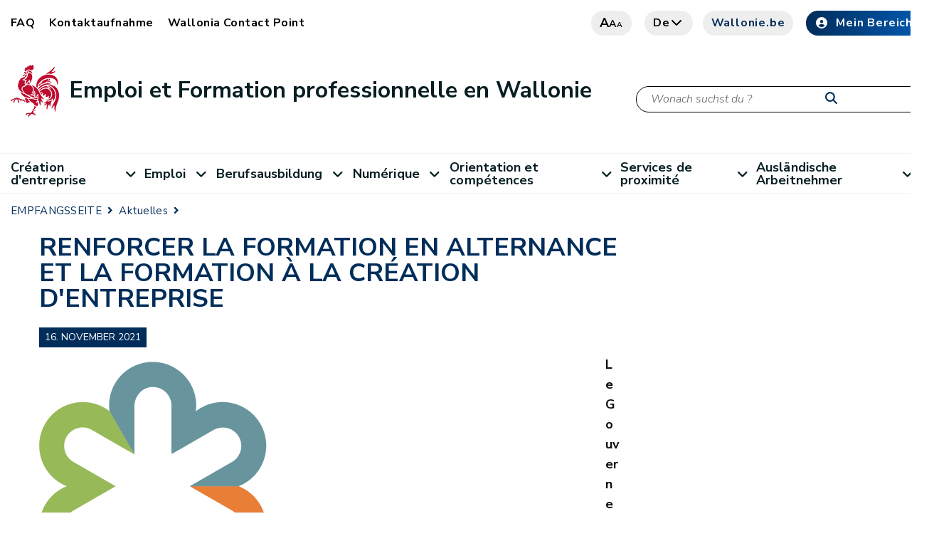

--- FILE ---
content_type: text/html;charset=UTF-8
request_url: https://emploi.wallonie.be/de/home/news/page-content-inner/actualites/renforcer-la-formation-en-alternance-et-la-formation-a-la-creation-dentreprise.html
body_size: 15608
content:
<!doctype html>
<!--[if IE 7]> <html class="no-js lt-ie10 lt-ie9 lt-ie8" lang="en"> <![endif]-->
<!--[if IE 8]> <html class="no-js lt-ie10 lt-ie9" lang="en"> <![endif]-->
<!--[if IE 9]> <html class="no-js lt-ie10" lang="en"> <![endif]-->
<!--[if gt IE 9]><!-->
<html class="no-js" lang="en">
<!--<![endif]-->
<head><link rel="canonical" href="https://emploi.wallonie.be/news/renforcer-la-formation-en-alternance-et-la-formation-a-la-creation-den" />
    <meta charset="utf-8">
    <meta name="viewport" content="width=device-width">
    <meta http-equiv="X-UA-Compatible" content="IE=edge">
    <meta name="google-site-verification" content="I0mPBVFr27itLRbjEcCo6zR_OEepkoj23iRRkt12r5Q"/>
    <meta property="og:site_name" content="Portail de l'Emploi et de la Formation professionnelle"/>
    <meta property="og:url" content="https://emploi.wallonie.be/de/home/news/page-content-inner/actualites/renforcer-la-formation-en-alternance-et-la-formation-a-la-creation-dentreprise.html"/>
    <meta property="og:type" content="article"/>
        <meta name="description" property="og:description" content="&lt;p&gt;&lt;strong&gt;Le Gouvernement de Wallonie a pris deux mesures visant &amp;agrave; renforcer la formation en alternance et la formation &amp;agrave; la cr&amp;eacute;ation d&amp;rsquo;entreprise.&lt;/strong&gt;&lt;/p&gt;

&lt;p&gt;Cette action s&amp;#39;inscrit dans le cadre de la mise en oeuvre du premier axe du Plan de relance, qui mise sur la jeunesse et les talents des wallons et des wallonnes et ambitionne d&amp;#39;am&amp;eacute;liorer la formation initiale.&lt;/p&gt;

&lt;p&gt;Concr&amp;egrave;tement, le Gouvernement a choisi de subventionner deux projets importants en soutien aux comp&amp;eacute;tences num&amp;eacute;riques des apprenants et au d&amp;eacute;veloppement de l&amp;rsquo;esprit d&amp;rsquo;entreprendre en Wallonie.&lt;/p&gt;

&lt;p&gt;&amp;nbsp;&lt;/p&gt;

&lt;h2&gt;D&amp;eacute;ployer la p&amp;eacute;dagogie num&amp;eacute;rique dans la formation en alternance&lt;/h2&gt;

&lt;p&gt;Ce projet a pour finalit&amp;eacute; d&amp;rsquo;am&amp;eacute;liorer la qualit&amp;eacute; de la formation en alternance en renfor&amp;ccedil;ant les comp&amp;eacute;tences num&amp;eacute;riques des apprenants et des formateurs.&lt;/p&gt;

&lt;p&gt;Le projet comprend 4 actions&amp;nbsp;:&lt;/p&gt;

&lt;ul&gt;
 &lt;li&gt;Le d&amp;eacute;ploiement de la plateforme p&amp;eacute;dagogie num&amp;eacute;rique&amp;nbsp;;&lt;/li&gt;
 &lt;li&gt;La cr&amp;eacute;ation d&amp;rsquo;une &amp;eacute;quipe de technop&amp;eacute;dagogues et d&amp;rsquo;une &amp;eacute;quipe Help Desk&amp;nbsp;;&lt;/li&gt;
 &lt;li&gt;Le d&amp;eacute;veloppement et l&amp;rsquo;acquisition de ressources pour la plateforme num&amp;eacute;rique&amp;nbsp;;&lt;/li&gt;
 &lt;li&gt;L&amp;rsquo;acquisition d&amp;rsquo;&amp;eacute;quipements num&amp;eacute;riques pour les apprenants favorisant l&amp;rsquo;acc&amp;egrave;s &amp;agrave; la p&amp;eacute;dagogie num&amp;eacute;rique.&lt;/li&gt;
&lt;/ul&gt;

&lt;h2&gt;Renforcer la collaboration dans le cadre de la cr&amp;eacute;ation d&amp;rsquo;entreprise et miser sur EntreComp&lt;/h2&gt;

&lt;p&gt;Ce projet a pour objectif d&amp;#39;inscrire l&amp;#39;offre de formation &amp;agrave; la cr&amp;eacute;ation/transmission d&amp;rsquo;entreprise de l&amp;rsquo;IFAPME&amp;nbsp;dans l&amp;#39;offre globale de produits en mati&amp;egrave;re de cr&amp;eacute;ation et de transmission d&amp;rsquo;activit&amp;eacute;, coordonn&amp;eacute;e, en Wallonie, par la SOWALFIN.&lt;/p&gt;

&lt;p&gt;Le projet comprend deux actions.&amp;nbsp;&lt;/p&gt;

&lt;ol&gt;
 &lt;li&gt;La mise en place d&amp;rsquo;un service PME &amp;ndash; Cr&amp;eacute;ation &amp;agrave; l&amp;rsquo;IFAPME, compos&amp;eacute; de conseillers formation ;&lt;/li&gt;
 &lt;li&gt;Le d&amp;eacute;ploiement d&amp;rsquo;un plan d&amp;rsquo;action de sensibilisation, de formation et d&amp;rsquo;accompagnement des publics cibles en r&amp;eacute;f&amp;eacute;rence aux comp&amp;eacute;tences entrepreneuriales &lt;strong&gt;EntreComp &lt;/strong&gt;(cadre europ&amp;eacute;en des comp&amp;eacute;tences entrepreneuriales). Le projet EntreComp est d&amp;eacute;velopp&amp;eacute; en Wallonie par le SPW Emploi-Formation. &lt;a href=&#034;https://emploi.wallonie.be/home/partenariats/entrecomp-belgique.html&#034; target=&#034;_blank&#034;&gt;Cliquez ici pour plus d&amp;#39;informations sur EntreComp Belgique. &lt;/a&gt;&lt;/li&gt;
&lt;/ol&gt;
"/>
    <meta name="image" property="og:image" content="https://emploi.wallonie.be/files/live/sites/emploi/files/IMAGES/actus/EntreCompBelgiqueLogo-min.png"/>
        <meta name="author" content="Portail de l'Emploi et de la Formation professionnelle"/>

    <meta property="og:updated_time" content="1690788868430"/>
    <meta name="keywords" content="actualités, emploi, formation professionnelle, DGO6, Service Public de Wallonie, Portail de l'Emploi et de la Formation professionnelle"/>
    <title>Renforcer la formation en alternance et la formation à la création d&#039;entreprise - Emploi et Formation professionnelle en Wallonie</title>
                <meta name="title" property="og:title"
                      content="Renforcer la formation en alternance et la formation à la création d&#039;entreprise - Emploi et Formation professionnelle en Wallonie"/>
            <link rel="shortcut icon" href="/modules/templates-emploi/icons/favicon.ico" type="image/x-icons">

    <!--[if lt IE 9]>
    <script src="/modules/templates-emploi/javascript/css3-mediaqueries.js"></script>
    <![endif]-->




<script type="application/json" id="jahia-data-ctx">{"contextPath":"","lang":"de","uilang":"de","siteUuid":"342d71f5-b266-4887-9227-b5114524f6aa","wcag":true,"ckeCfg":""}</script>
<script type="application/json" id="jahia-data-ck">{"path":"/modules/ckeditor/javascript/","lng":"de_DE"}</script>
<script src="/javascript/initJahiaContext.js"></script>
<link id="staticAssetCSS0" rel="stylesheet" href="/generated-resources/7f6d6acb39283bf3cd224a8cf78a3ad.min.css" media="screen" type="text/css"/>
<link id="staticAssetCSS1" rel="stylesheet" href="/generated-resources/1db2cce7eb48234966b0f633e0ef8de5.min.css" media="screen" type="text/css"/>
<link id="staticAssetCSS2" rel="stylesheet" href="/generated-resources/959d3a89e60f6a9dc437ad96a6704.min.css" media="screen" type="text/css"/>
<link id="staticAssetCSS3" rel="stylesheet" href="/generated-resources/93af16f295b2b24ca0d3d8ef95185718.min.css" media="screen" type="text/css"/>
<link id="staticAssetCSS4" rel="stylesheet" href="/generated-resources/b86b2162913ea372413f7890e2a14ae1.min.css" media="screen" type="text/css"/>
<link id="staticAssetCSS5" rel="stylesheet" href="/generated-resources/ade0fbc9c0ef117c274e91df46e5c493.min.css" media="print" type="text/css"/>
<link id="staticAssetCSS6" rel="stylesheet" href="/generated-resources/cbcf5baccbad4eebe842c68b449b374.min.css" media="screen" type="text/css"/>
<script id="staticAssetJavascript0" src="/generated-resources/b92f3b859352dadd6171415b7d4eb8b.min.js"  ></script>

<style type="text/css">
@import url("/modules/templates-emploi/css/main.css");
@import url("/modules/spw-dtic-cg-templates/css/main.css");
@import url("/modules/templates-emploi/css/main_emploi.css");
@import url("/modules/templates-emploi/css/cgcustom.css");
@import url("/modules/templates-emploi/css/emploi.css");

.main-content {
  background-color:white;
}

.pagination > .pagination {
display:table;
}
/*DEBUT - CHANGEMENT D'IMAGE POUR LA ZONE HERO*/
.home #hero {
  background-image: url("/files/live/sites/emploi/files/hero_images/accueil3.jpeg");
  background-position: top center;
}
/*FIN - CHANGEMENT D'IMAGE POUR LA ZONE HERO*/

#hero form[name="searchForm"] label {
  color: black;
}
#searchTerm {
  border:1px solid black;
}

.demarche {
    margin-top: 60px;
    margin-bottom: 60px;
}

/* CSS pour composant temporaire d'abonnement newsletter de la page home */

.newsletter-emploi-box{
 padding: 0 15px; 
}

.newsletter-emploi-box .btn.btn-default {
  min-width: 151px;
}

div.container.newsletter-emploi-box .col-md-6:first-child{
 background: #f4f4f4;
 display: flex;
 align-items: center;
 justify-content:center;
}

div.container.newsletter-emploi-box .col-md-6:nth-child(2){
 display:flex;
  align-items:center;
  justify-content:center;
}

div.container.newsletter-emploi-box .right-box{
  margin: 1rem 3rem;
}

div.container.newsletter-emploi-box .right-box .news-subscribe-button{
 display: flex;
justify-content: flex-end;
}

.fancybox-wrap.fancybox-desktop.fancybox-type-inline.fancybox-opened{
  min-width: 450px;
}

.fancybox-wrap.fancybox-desktop.fancybox-type-inline.fancybox-opened .fancybox-inner{
  display: flex;
  justify-content: center;
  min-width: 420px;
}

.fancybox-wrap.fancybox-desktop.fancybox-type-inline.fancybox-opened [id^=subscribeFormPanel-] {
  min-height: 550px;
}

.fancybox-wrap.fancybox-desktop.fancybox-type-inline.fancybox-opened [id^=unsubscribeFormPanel-] {
 min-height:320px; 
}

section#steps.wave{
   background: transparent var(--url-steps-bg) center right 50% no-repeat;
   background-size: auto 100%;
}

section#steps.wave .img{
   text-align:center
}
.color-theme {
  font-size: 1.1em;
  line-height: 1.1em;
}

.path-exemple-page-avec-image-pour-sous-pages main .cta--category {
 max-width: calc(50% - 30px);
 -ms-flex: 1 1 50%;
 flex: 1 1 50%;
}
.path-cheques-crea main .cta--category {
 max-width: calc(50% - 30px);
 -ms-flex: 1 1 50%;
 flex: 1 1 50%;
}
.path-permis-de-travail-vignettes main .cta--category {
 max-width: calc(50% - 30px);
 -ms-flex: 1 1 50%;
 flex: 1 1 50%;
}
.path-agences-de-placement-vignettes main .cta--category {
 max-width: calc(50% - 30px);
 -ms-flex: 1 1 50%;
 flex: 1 1 50%;
}

@media only screen and (max-width: 767px) {
.path-exemple-page-avec-image-pour-sous-pages main .cta--category {
 max-width: calc(100% - 30px);
 -ms-flex: 1 1 100%;
 flex: 1 1 100%;
}  
}
@media only screen and (max-width: 767px) {
.path-cheques-crea main .cta--category {
 max-width: calc(100% - 30px);
 -ms-flex: 1 1 100%;
 flex: 1 1 100%;
}  
}
@media only screen and (max-width: 767px) {
.path-permis-de-travail-vignettes main .cta--category {
 max-width: calc(100% - 30px);
 -ms-flex: 1 1 100%;
 flex: 1 1 100%;
}  
}
@media only screen and (max-width: 767px) {
.path-agences-de-placement-vignettes main .cta--category {
 max-width: calc(100% - 30px);
 -ms-flex: 1 1 100%;
 flex: 1 1 100%;
}  
}

.path-emploi .middle-navigation-item {
  flex: 0 1 31%;
}

.path-emploi .middle-navigation-item:nth-child(8) ul {
  display:none;
}
.search-form {
display:block;
}
.search-wrapper .search-form button {
 top: 7px;
}
.search-form button {
    top:96px;
}

div[id^="cgSearchUIApp"] .search-form button {
    top:20px;
}
div[id^="cgSearchUIApp"] .row:first-child {
    margin-bottom:30px;
}
@media screen and (min-width: 768px){
  .header {
    margin-left: auto;
    margin-right: auto;
  }
}
@media only screen and (max-width: 767px) {
.search-form button {
    top:83px;
}
}

.news-item.news-item-large .news-item-left {
display: flex !important;
}

input[type=radio] {
    width:auto;
}

.path-actualites .media, .media-body {
  overflow: unset;
}

.path-home .media, .media-body {
  overflow: unset;
}

.path-home .label {
  color: unset;
}

/* Diplo */
.path-diplo section#hero {
    display: none;
}

.path-diplo .border-left{ 
  border-left: 1px solid #dee2e6 !important;
}

.page-resultats-de-recherche-diplo .main-content .pagination{
  display:flex;
}
.page-resultats-de-recherche-diplo span.h4{
  font-size: 1.2rem;
}

.page-resultats-de-recherche-diplo .search-wrapper .search-form{ 
 display:none;
}

.page-resultats-de-recherche-diplo .list-group-item{ 
  border-width: 0 0 2px;
}

.typedipnt_diplome .card-text.align-items-center{
  align-items: flex-start !important;
}

main.cols--2 .cta--category{
    max-width: calc(50% - 30px);
}


/*CSS Steam*/
steam-d4w .btn {
  overflow:unset;
  display:inherit;
  font-size: 0.9rem !important;
}
steam-d4w h5{
  font-size: 1.5rem !important;
  font-weight: 500 !important;
}
steam-d4w .btn.clicked {
  background: #002d5a !important;
  color: #fff !important;
  border: 2px solid #839DFD;
}

input[type="radio" i] {
margin: 4px 0 0 5px !important;
}


</style>
<style type="text/css" media="print">


</style>

<script>
            $(document).ready(function () {
                $("#mailToLink-d8abaee5-8b86-49ae-906f-4ce4d6dc630e").attr("href", $("#mailToLink-d8abaee5-8b86-49ae-906f-4ce4d6dc630e").attr("href") + "Ich empfehle Ihnen die SeiteRenforcer la formation en alternance et la formation à la création d'entreprise auf dem Beschäftigungsportal der Wallonie : https://emploi.wallonie.be/de/home/news/page-content-inner/actualites/renforcer-la-formation-en-alternance-et-la-formation-a-la-creation-dentreprise.html");
            });
        </script>
    
<link href="https://cdn.jsdelivr.net/npm/@spw-ds/spw-stencil-library@1.3.0/dist/spw-stencil-library/spw-stencil-library.css" rel="stylesheet"/>

<script type="module" src="https://cdn.jsdelivr.net/npm/@spw-ds/spw-stencil-library@1.3.0/dist/spw-stencil-library/spw-stencil-library.esm.js"></script>

<script src="https://cdn.jsdelivr.net/npm/orejime@3.0.2/dist/orejime-standard-fr.js"></script>

<script>
            document.addEventListener("DOMContentLoaded", function () {
                const ul = document.querySelector("#footer > div.bottom--footer > div > div > div.col-lg-7 > ul");

                if (ul) {
                    const li = document.createElement("li");

                    const a = document.createElement("a");
                    a.href = "#";
                    a.textContent = "🍪";
                    a.addEventListener("click", function (e) {
                        e.preventDefault();
                        if (typeof orejime !== "undefined") {
                            orejime.prompt();
                        } else {
                            console.warn("Orejime n'est pas chargÃ©.");
                        }
                    });

                    li.appendChild(a);
                    ul.insertBefore(li, ul.firstChild);
                } else {
                    console.warn("Le sÃ©lecteur du sous-footer n'a pas Ã©tÃ© trouvÃ©.");
                }
            });
        </script>
    
<script>
            window.dataLayer = window.dataLayer || [];
            function pushOrejimeToDataLayer(contents, source) {
                const flat = {};
                const maps = [
                    contents?.consents,
                    contents?.purposes,
                    contents?.apps,
                    contents
                ].filter(Boolean)[0];

                if (maps && typeof maps === 'object') {
                    Object.entries(maps).forEach(([key, val]) => {
                        const v = (typeof val === 'boolean') ? val
                            : (val && typeof val === 'object' && (
                                val.enabled === true || val.accepted === true
                            ));
                        flat[`consent_`] = !!v;
                    });
                }
                // ICI on setup un cookie pour le dataLayer mais qui n'apparaÃ®t pas dans le modal de Orejime (demande de Sebastien)
                //const hiddenKey = 'strictly_necessary_cookie';
                //const hiddenValue = true;
                // ICI le nom de l'event dans le DataLayer
                const eventName = 'cookie_consent_level_submit';
                // on "aplatit" ton objet contents pour l'injecter directement dans lâobjet du dataLayer
                const cookieValues = Object.fromEntries(
                    Object.entries(contents).map(([key, value]) => [key.replace(/-/g, '_'), value])
                );
                // On push le cookie dans le dataLayer
                window.dataLayer.push({
                    event: eventName,
                    ...cookieValues,
                    //[hiddenKey]: hiddenValue,
                });
            }

            // Decode HTML entities produced by fn:escapeXml so JS strings display correctly
            (function () {
                window._decodeHTML = function (s) {
                    var el = document.createElement('textarea');
                    el.innerHTML = s;
                    return el.value;
                };
            })();
            window.orejimeConfig = {

                privacyPolicyUrl: 
                '/cms/render/live/de/sites/emploi/home/vie-privee.html',
                

                purposes: [
                    {
                        id: 'strictly_necessary_cookie',
                        title: "Unbedingt erforderliche Cookies",
                        description: "Die Verwendung dieser Cookies ist unerlässlich, um Ihnen das Navigieren auf dieser Website und den Zugriff auf bestimmte Grundfunktionen zu ermöglichen. Sie gewährleisten eine ordnungsgemäße und sichere Verbindung. Diese Cookies werden gesetzt, sobald Sie die Website aufrufen.",
                        isMandatory: true,
                        isExempt: false,
                        default: true,
                        runsOnce: true
                    },

                    {
                        id: 'functionality_cookie',
                        title: "Funktions-Cookies",
                        description: "Diese Cookies verbessern und personalisieren die Funktionen der Website, sind jedoch nicht unbedingt erforderlich. Sie werden nur verwendet, wenn Sie ihrer Speicherung zustimmen.",
                        isMandatory: false,
                        isExempt: false,
                        default: false,
                        runsOnce: true
                    },

                    {
                        id: 'performance_cookie',
                        title: "Leistungs-Cookies",
                        description: "Diese Cookies ermöglichen es uns, die Leistung unserer Website zu messen und zu verbessern. Alle durch diese Cookies gesammelten Informationen sind aggregiert und anonymisiert. Diese Cookies werden nur verwendet, wenn Sie ihrer Speicherung zustimmen.",
                        isMandatory: false,
                        isExempt: false,
                        default: false,
                        runsOnce: true
                    },

                    //     {
                    //         id: 'advertising_cookie',
                    //         title: 'advertising_cookie',
                    //         description: advertising_cookie',
                    //         isMandatory: false,
                    //         isExempt: false,
                    //         default: false,
                    //         runsOnce: true
                    //     },
                ],
                forceModal: false,
                forceBanner: false,

                translations: {
                    banner: {
                        accept: "Alle Cookies akzeptieren",
                        decline: "Nur essentielle Cookies akzeptieren",
                        configure: "Cookies konfigurieren",
                        description: window._decodeHTML(`Wir verwenden Cookies und ähnliche Technologien, um das ordnungsgemäße Funktionieren unserer Website zu gewährleisten, die Nutzung zu messen, Ihre Erfahrung zu personalisieren und relevante Inhalte bereitzustellen.\nEinige Cookies sind für den Betrieb der Website unbedingt erforderlich und können nicht deaktiviert werden.\nAndere, optionale, werden nur mit Ihrer Zustimmung gesetzt.\nSie können jederzeit alle Cookies akzeptieren, nicht wesentliche ablehnen oder Ihre Auswahl anpassen.\n\nBitte lesen Sie unsere {privacyPolicy}
                     
                     `),
                        privacyPolicyLabel: "Datenschutzrichtlinie"
                    },
                    modal: {
                        title: "Die Informationen, die wir sammeln",
                        description: window._decodeHTML(`Hier können Sie die Informationen einsehen und anpassen, die wir über Sie sammeln.\n\nWeitere Informationen finden Sie in unserer\n\nBitte lesen Sie unsere {privacyPolicy}
                            
                        `),
                        save: "Änderungen speichern",
                        acceptAll: "Alle akzeptieren",
                        declineAll: "Alle ablehnen",
                    },
                    purpose: {
                        enabled: "Aktiviert",
                        disabled: "Deaktiviert",
                        mandatory: "immer erforderlich",
                    }
                },

                orejimeElement: '#orejime',
                cookie: {
                    name: 'orejime_spw',
                    duration: 365,
                    domain: location.hostname,
                    sameSite: 'strict',
                    stringify: (contents) => {
                        try { pushOrejimeToDataLayer(contents, 'write'); } catch(e){}
                        return JSON.stringify(contents);
                    },
                    parse: (cookie) => {
                        try { return JSON.parse(cookie); } catch(e){ return null; }
                    }
                }
            };

        </script>
    
<script>
            if (window.Orejime && window.orejimeConfig) {
                Orejime.init(window.orejimeConfig);
            }
            (function initialPush(){
                try {
                    const name = window.orejimeConfig.cookie?.name || 'orejime';
                    const raw = document.cookie.split('; ')
                        .find(r => r.startsWith(name + '='))?.split('=')[1];
                    if (raw) {
                        const parsed = window.orejimeConfig.cookie.parse(decodeURIComponent(raw));
                        if (parsed) pushOrejimeToDataLayer(parsed, 'init');
                    }
                } catch(e){}
            })();

        </script>
    
<script type="application/json" id="jahia-data-aggregatedjs">{"scripts":["/modules/jquery/javascript/jquery-3.4.1.min.js","/modules/assets/javascript/jquery.jahia.min.js","/modules/templates-emploi/javascript/vendor.js","/modules/templates-emploi/javascript/main_emploi.js","/modules/templates-emploi/javascript/vendor/modernizr.js","/modules/piwik/javascript/matomoTagManagerProd.js"]}</script>

</head>
<body class="typejnt:news page-renforcer-la-formation-en-alternance-et-la-formation-a-la-creation-dentreprise">
<div class="bodywrapper">
    








<header id="header">
    <div class="container nosqueeze  header ">
        <div id="top--menu">
            




<nav id="top-menu" class="top-menu">
    




<ul class="border--bottom">
        <li data-main="/sites/emploi/home/news/page-content-inner/actualites/renforcer-la-formation-en-alternance-et-la-formation-a-la-creation-dentreprise/" data-path="/sites/emploi/home/faq/" class="profile-link ">
                            <a href="/de/home/faq.html" target="https://emploi.wallonie.be/de/home/news/page-content-inner/actualites/">FAQ</a>
                        </li>
                    <li data-main="/sites/emploi/home/news/page-content-inner/actualites/renforcer-la-formation-en-alternance-et-la-formation-a-la-creation-dentreprise/" data-path="/sites/emploi/home/qui-sommes-nous/" class="profile-link ">
                            <a href="/de/home/qui-sommes-nous.html" target="https://emploi.wallonie.be/de/home/news/page-content-inner/actualites/">Kontaktaufnahme</a>
                        </li>
                    <li data-main="/sites/emploi/home/news/page-content-inner/actualites/renforcer-la-formation-en-alternance-et-la-formation-a-la-creation-dentreprise/" data-path="/sites/emploi/home/wallonia-contact-point/" class="profile-link ">
                            <a href="/de/home/wallonia-contact-point.html" target="https://emploi.wallonie.be/de/home/news/page-content-inner/actualites/">Wallonia Contact Point</a>
                        </li>
                    </ul></nav><div>
                <a href="#" class="btn btn-grey letter"><i>a</i><i>a</i><i>a</i></a>
                <a href="#" class="btn btn-grey search"><i class="fas fa-search"><span
                        class="sr-only sr-only-focusable">Recherche</span></i></a>
                
<div class="lang-container">
            <a href="#" class="btn btn-grey lang">
                    de<i class="fa fa-chevron-down"></i>
            </a>
            <div class="language-switcher-language-url">
                <ul>
                    <li class="btn is-active"><a
                                href="">de</a></li>
                    <li class="btn "><a
                                href="/en/home/news/page-content-inner/actualites/renforcer-la-formation-en-alternance-et-la-formation-a-la-creation-dentreprise.html">en</a></li>
                    <li class="btn "><a
                                href="/news/renforcer-la-formation-en-alternance-et-la-formation-a-la-creation-den">fr</a></li>
                    </ul>
            </div>
        </div><a href="https://www.wallonie.be" target="_blank" rel="nofollow noopener"
                       class="btn btn-grey btn-icon btn-accent-color btn-wallonie">Wallonie.be</a>
                <a href="https://monespace.wallonie.be/" target="_blank" rel="nofollow noopener"
                       class="btn btn-default btn-icon "><i class="fas fa-user-circle"></i>Mein Bereich</a>
                </div>
        </div>
        <div id="brand">
            <a class="navbar-brand" href="/de/home.html">
                            <img class="visual"
                                         src="/modules/spw-dtic-cg-core/img/coq_68x73.png"
                                         srcset="/modules/spw-dtic-cg-core/img/coq_47x50.png 767w,
                                                 /modules/spw-dtic-cg-core/img/coq_68x73.png 768w"
                                         alt="Wallonien">
                                <div class="siteBrand">
                                    <div class="siteBrandText">Emploi et Formation professionnelle en Wallonie</div>
                                    <div class="siteBrandSubText"></div>
                                </div>

                            </a>
                    <div class="search-wrapper">
                        <form method="post" name="searchForm" action="/de/home/resultats-de-recherche.html" id="searchForm" class="search-form search-form--small" >
    <input type="hidden" name="jcrMethodToCall" value="get" />
    <input type="hidden" name="src_originSiteKey" value="emploi"/>
    <input onblur="if(this.value=='')this.value='Wonach suchst du ?';" onfocus="if(this.value=='Wonach suchst du ?')this.value='';" name="src_terms[0].term" id="searchTerm" type="text" class="text-input" aria-label="Suchkriterium"  value="Wonach suchst du ?"/>
<input type="hidden" name="src_terms[0].applyFilter" value="true"/>
<input type="hidden" name="src_terms[0].match" value="all_words"/>
<input type="hidden" name="src_terms[0].fields.siteContent" value="true"/>
<input type="hidden" name="src_sites.values" value="emploi"/><input type="hidden" name="src_sitesForReferences.values" value="systemsite"/>
<input type="hidden" name="src_languages.values" value="de"/><button aria-label="Starten Sie eine Recherche"><i class="fas fa-search"></i></button>
    </form><br class="clear"/></div>
                <div class="socials">
    <a href="https://www.facebook.com/lawallonie/" target="_blank" alt="facebook"
               rel="nofollow noopener"><i class="fab fa-facebook-square"><span class="sr-only sr-only-focusable">Facebook</span></i></a>
        <a href="https://www.linkedin.com/company/spw-emploi-formation" target="_blank" alt="linkedin"
               rel="nofollow noopener"><i class="fab fa-linkedin-in"><span class="sr-only sr-only-focusable">LinkedIn</span></i></a>
        <a href="https://www.youtube.com/user/mawallonie" target="_blank" alt="youtube"
               rel="nofollow noopener"><i class="fab fa-youtube"><span class="sr-only sr-only-focusable">Youtube</span></i></a>
        </div><button class="navbar-toggler" type="button" aria-label="Öffnen des Menüs">
                <span></span>
            </button>
            </div>
    </div>
    




<nav id="main--menu" class="main--menu">
    




<ul class="container border-bottom container border--bottom">
        <li class="nav-item   dropdown">

                                <a class="nav-link dropdowns-toggle " href="/de/home/creation-dentreprise.html"
                                   id="navbarDropdownMen-fd319fa4-ec1f-4af8-9cc2-5f4377efb1c2"
                                   data-toggle="dropdowns" aria-haspopup="true" aria-expanded="false">
                                        Création d'entreprise<i class="fa fa-angle-down"></i>
                                </a>

                                <div class="drop dropdowns-menu alone"
                                     aria-labelledby="navbarDropdownMen-fd319fa4-ec1f-4af8-9cc2-5f4377efb1c2">
                                    <ul>
                                    <li class="nav-item dropdown-second ">

                                                        <a class="dropdowns-toggle "
                                                           id="navbarDropdownMen-8bdaf376-8b0d-45a8-b74b-5ccdc0349b91"
                                                           data-toggle="dropdown-second" aria-haspopup="true" aria-expanded="false"
                                                           href="/de/home/creation-dentreprise/cheques-creation.html">Chèques création</a>


                                                        <ul aria-labelledby="navbarDropdownMen-8bdaf376-8b0d-45a8-b74b-5ccdc0349b91">
                                                        <li class="nav-item">
                                                                        <a class="nav-link "
                                                                           
                                                                           href="/de/home/creation-dentreprise/cheques-creation/prestataire-cheques-creation.html">Prestataire chèques-création</a>
                                                                </li>
                                                            <li class="nav-item">
                                                                        <a class="nav-link "
                                                                           
                                                                           href="/de/home/creation-dentreprise/cheques-creation/beneficiaire-cheques-creation.html">Bénéficiaire chèques-création</a>
                                                                </li>
                                                            </ul>
                                                    <li class="nav-item ">
                                                        <a class="nav-link"
                                                                   
                                                                   href="/de/home/creation-dentreprise/saace.html">Structures d'accompagnement à l'auto-création d'emploi (SAACE)</a>
                                                            </li>
                                                    </ul>
                                </div>
                            </li><li class="nav-item   dropdown">

                                <a class="nav-link dropdowns-toggle " href="/de/home/emploi.html"
                                   id="navbarDropdownMen-d5f3fdd0-3445-4e6e-ac97-328717f030f0"
                                   data-toggle="dropdowns" aria-haspopup="true" aria-expanded="false">
                                        Emploi<i class="fa fa-angle-down"></i>
                                </a>

                                <div class="drop dropdowns-menu alone"
                                     aria-labelledby="navbarDropdownMen-d5f3fdd0-3445-4e6e-ac97-328717f030f0">
                                    <ul>
                                    <li class="nav-item dropdown-second ">

                                                        <a class="dropdowns-toggle "
                                                           id="navbarDropdownMen-004671bc-f747-4280-8ab1-f871bd0b34e8"
                                                           data-toggle="dropdown-second" aria-haspopup="true" aria-expanded="false"
                                                           href="/de/home/emploi/agences-de-placement.html">Agences de placement</a>


                                                        <ul aria-labelledby="navbarDropdownMen-004671bc-f747-4280-8ab1-f871bd0b34e8">
                                                        <li class="nav-item">
                                                                        <a class="nav-link "
                                                                           
                                                                           href="/de/home/emploi/agences-de-placement/enregistrement-dune-agence-de-placement.html">Enregistrement d'une agence de placement</a>
                                                                </li>
                                                            <li class="nav-item">
                                                                        <a class="nav-link "
                                                                           
                                                                           href="/de/home/emploi/agences-de-placement/agrement-des-agences-de-travail-interimaire.html">Agrément des agences de travail intérimaire</a>
                                                                </li>
                                                            </ul>
                                                    <li class="nav-item ">
                                                        <a class="nav-link"
                                                                   
                                                                   href="/de/home/emploi/missions-regionales.html">Missions Régionales pour l'Emploi</a>
                                                            </li>
                                                    <li class="nav-item dropdown-second ">

                                                        <a class="dropdowns-toggle "
                                                           id="navbarDropdownMen-bc1b9621-70ea-4d8e-bd32-be3e8eb207bb"
                                                           data-toggle="dropdown-second" aria-haspopup="true" aria-expanded="false"
                                                           href="/de/home/emploi/sesam.html">Soutien à l'emploi dans les Secteurs d'Activités Marchands (Sesam)</a>


                                                        <ul aria-labelledby="navbarDropdownMen-bc1b9621-70ea-4d8e-bd32-be3e8eb207bb">
                                                        <li class="nav-item">
                                                                        <a class="nav-link "
                                                                           
                                                                           href="/de/home/emploi/sesam/sesam-avant-2026.html">SESAM avant 2026</a>
                                                                </li>
                                                            <li class="nav-item">
                                                                        <a class="nav-link "
                                                                           
                                                                           href="/de/home/emploi/sesam/sesam-nouveau-regime.html">SESAM nouveau régime</a>
                                                                </li>
                                                            </ul>
                                                    </ul>
                                </div>
                            </li><li class="nav-item   dropdown">

                                <a class="nav-link dropdowns-toggle " href="/de/home/formation.html"
                                   id="navbarDropdownMen-72c1647b-fdf5-4159-9715-354756f2f7c7"
                                   data-toggle="dropdowns" aria-haspopup="true" aria-expanded="false">
                                        Berufsausbildung<i class="fa fa-angle-down"></i>
                                </a>

                                <div class="drop dropdowns-menu alone"
                                     aria-labelledby="navbarDropdownMen-72c1647b-fdf5-4159-9715-354756f2f7c7">
                                    <ul>
                                    <li class="nav-item ">
                                                        <a class="nav-link"
                                                                   
                                                                   href="/de/home/formation/aides-familiales.html">Aides familiales</a>
                                                            </li>
                                                    <li class="nav-item ">
                                                        <a class="nav-link"
                                                                   
                                                                   href="/de/home/formation/alphabetisation.html">Alphabétisation</a>
                                                            </li>
                                                    <li class="nav-item ">
                                                        <a class="nav-link"
                                                                   
                                                                   href="/de/home/formation/cisp.html">Centres d'Insertion Socioprofessionnelle (CISP)</a>
                                                            </li>
                                                    <li class="nav-item dropdown-second ">

                                                        <a class="dropdowns-toggle "
                                                           id="navbarDropdownMen-119bf6e5-007b-42f8-a97d-bcf590fece09"
                                                           data-toggle="dropdown-second" aria-haspopup="true" aria-expanded="false"
                                                           href="/de/home/formation/cfispa-1.html">CFISPA</a>


                                                        <ul aria-labelledby="navbarDropdownMen-119bf6e5-007b-42f8-a97d-bcf590fece09">
                                                        <li class="nav-item">
                                                                        <a class="nav-link "
                                                                           
                                                                           href="/de/home/formation/cfispa-1/vous-representez-un-cfispa.html">Info CFISPA</a>
                                                                </li>
                                                            <li class="nav-item">
                                                                        <a class="nav-link "
                                                                           
                                                                           href="/de/home/formation/cfispa-1/vous-etes-stagiaire-dans-un-cfispa.html">Info stagiaires</a>
                                                                </li>
                                                            </ul>
                                                    <li class="nav-item dropdown-second ">

                                                        <a class="dropdowns-toggle "
                                                           id="navbarDropdownMen-5ede2db8-96b9-409e-9537-e494e433d03a"
                                                           data-toggle="dropdown-second" aria-haspopup="true" aria-expanded="false"
                                                           href="/de/home/formation/cheques-formation.html">Chèques-formation</a>


                                                        <ul aria-labelledby="navbarDropdownMen-5ede2db8-96b9-409e-9537-e494e433d03a">
                                                        <li class="nav-item">
                                                                        <a class="nav-link "
                                                                           
                                                                           href="/de/home/formation/cheques-formation/info-entreprise.html">Infos entreprises</a>
                                                                </li>
                                                            <li class="nav-item">
                                                                        <a class="nav-link "
                                                                           
                                                                           href="/de/home/formation/cheques-formation/info-operateur-de-formation.html">Infos opérateurs de formation</a>
                                                                </li>
                                                            </ul>
                                                    <li class="nav-item dropdown-second ">

                                                        <a class="dropdowns-toggle "
                                                           id="navbarDropdownMen-f057d770-d0a4-48e2-aff9-9445354323d1"
                                                           data-toggle="dropdown-second" aria-haspopup="true" aria-expanded="false"
                                                           href="/de/home/formation/conge-education-paye.html">Congé éducation payé</a>


                                                        <ul aria-labelledby="navbarDropdownMen-f057d770-d0a4-48e2-aff9-9445354323d1">
                                                        <li class="nav-item">
                                                                        <a class="nav-link "
                                                                           
                                                                           href="/de/home/formation/conge-education-paye/operateur-de-formation.html">Opérateur de formation</a>
                                                                </li>
                                                            <li class="nav-item">
                                                                        <a class="nav-link "
                                                                           
                                                                           href="/de/home/formation/conge-education-paye/travailleurs.html">Travailleur</a>
                                                                </li>
                                                            <li class="nav-item">
                                                                        <a class="nav-link "
                                                                           
                                                                           href="/de/home/formation/conge-education-paye/employeurs.html">Employeur</a>
                                                                </li>
                                                            </ul>
                                                    <li class="nav-item ">
                                                        <a class="nav-link"
                                                                   
                                                                   href="/de/home/formation/fonds-formation-titres-services.html">Dienstleistungsscheck-Ausbildungsfonds</a>
                                                            </li>
                                                    <li class="nav-item ">
                                                        <a class="nav-link"
                                                                   
                                                                   href="/de/home/formation/formation-agricole.html">Formation agricole</a>
                                                            </li>
                                                    <li class="nav-item ">
                                                        <a class="nav-link"
                                                                   
                                                                   href="/de/home/formation/formation-en-alternance.html">Formation en alternance</a>
                                                            </li>
                                                    <li class="nav-item ">
                                                        <a class="nav-link"
                                                                   
                                                                   href="/de/home/formation/pfi--comite-de-recours.html">PFI : comité de recours</a>
                                                            </li>
                                                    </ul>
                                </div>
                            </li><li class="nav-item   dropdown">

                                <a class="nav-link dropdowns-toggle " href="/de/home/numerique.html"
                                   id="navbarDropdownMen-37c7eca1-c642-4045-bd80-fa2904a0cf4c"
                                   data-toggle="dropdowns" aria-haspopup="true" aria-expanded="false">
                                        Numérique<i class="fa fa-angle-down"></i>
                                </a>

                                <div class="drop dropdowns-menu alone"
                                     aria-labelledby="navbarDropdownMen-37c7eca1-c642-4045-bd80-fa2904a0cf4c">
                                    <ul>
                                    <li class="nav-item ">
                                                        <a class="nav-link"
                                                                   
                                                                   href="/de/home/numerique/digistart.html">Digistart</a>
                                                            </li>
                                                    <li class="nav-item dropdown-second ">

                                                        <a class="dropdowns-toggle "
                                                           id="navbarDropdownMen-5c53a065-0750-4096-b199-217cde386398"
                                                           data-toggle="dropdown-second" aria-haspopup="true" aria-expanded="false"
                                                           href="/de/home/numerique/ecole-numerique.html">Digitale Schule</a>


                                                        <ul aria-labelledby="navbarDropdownMen-5c53a065-0750-4096-b199-217cde386398">
                                                        <li class="nav-item">
                                                                        <a class="nav-link "
                                                                           
                                                                           href="/de/home/numerique/ecole-numerique/cadastre.html">Kataster</a>
                                                                </li>
                                                            <li class="nav-item">
                                                                        <a class="nav-link "
                                                                           
                                                                           href="/de/home/numerique/ecole-numerique/equipement.html">Ausstattung</a>
                                                                </li>
                                                            <li class="nav-item">
                                                                        <a class="nav-link "
                                                                           
                                                                           href="/de/home/numerique/ecole-numerique/connectivite-WiFi.html">Interne Konnektivität</a>
                                                                </li>
                                                            <li class="nav-item">
                                                                        <a class="nav-link "
                                                                           
                                                                           href="/de/home/numerique/ecole-numerique/portefeuille.html">Portfolio</a>
                                                                </li>
                                                            <li class="nav-item">
                                                                        <a class="nav-link "
                                                                           
                                                                           href="/de/home/numerique/ecole-numerique/centrale-dachat.html">Einkaufszentrale</a>
                                                                </li>
                                                            <li class="nav-item">
                                                                        <a class="nav-link "
                                                                           
                                                                           href="/de/home/numerique/ecole-numerique/helpdesk.html">Helpdesk</a>
                                                                </li>
                                                            </ul>
                                                    <li class="nav-item ">
                                                        <a class="nav-link"
                                                                   
                                                                   href="/de/home/numerique/espaces-publics-numeriques.html">Digitale öffentliche Räume</a>
                                                            </li>
                                                    <li class="nav-item ">
                                                        <a class="nav-link"
                                                                   
                                                                   href="/de/home/numerique/plan-dinclusion-numerique.html">Plan d'inclusion numérique</a>
                                                            </li>
                                                    </ul>
                                </div>
                            </li><li class="nav-item   dropdown">

                                <a class="nav-link dropdowns-toggle " href="/de/home/orientation-et-competences.html"
                                   id="navbarDropdownMen-05e0b5d3-e1f4-4afb-91a9-442d05424b00"
                                   data-toggle="dropdowns" aria-haspopup="true" aria-expanded="false">
                                        Orientation et compétences<i class="fa fa-angle-down"></i>
                                </a>

                                <div class="drop dropdowns-menu alone"
                                     aria-labelledby="navbarDropdownMen-05e0b5d3-e1f4-4afb-91a9-442d05424b00">
                                    <ul>
                                    <li class="nav-item ">
                                                        <a class="nav-link"
                                                                   
                                                                   href="/de/home/orientation-et-competences/maisons-de-lemploi.html">Maisons de l'emploi</a>
                                                            </li>
                                                    <li class="nav-item ">
                                                        <a class="nav-link"
                                                                   
                                                                   href="/de/home/orientation-et-competences/metiers-porteurs-et-steam.html">Métiers porteurs et STEAM</a>
                                                            </li>
                                                    <li class="nav-item ">
                                                        <a class="nav-link"
                                                                   
                                                                   href="/de/home/orientation-et-competences/validation-des-competences.html">Validation des compétences</a>
                                                            </li>
                                                    </ul>
                                </div>
                            </li><li class="nav-item   dropdown">

                                <a class="nav-link dropdowns-toggle " href="/de/home/services-de-proximite.html"
                                   id="navbarDropdownMen-623b8d75-e2d8-477f-a963-a45c24df0d92"
                                   data-toggle="dropdowns" aria-haspopup="true" aria-expanded="false">
                                        Services de proximité<i class="fa fa-angle-down"></i>
                                </a>

                                <div class="drop dropdowns-menu alone"
                                     aria-labelledby="navbarDropdownMen-623b8d75-e2d8-477f-a963-a45c24df0d92">
                                    <ul>
                                    <li class="nav-item ">
                                                        <a class="nav-link"
                                                                   
                                                                   href="/de/home/services-de-proximite/agences-de-developpement-local.html">Agences de développement local </a>
                                                            </li>
                                                    <li class="nav-item ">
                                                        <a class="nav-link"
                                                                   
                                                                   href="/de/home/services-de-proximite/agences-locales-pour-lemploi.html">Agences Locales pour l'emploi</a>
                                                            </li>
                                                    <li class="nav-item ">
                                                        <a class="nav-link"
                                                                   
                                                                   href="/de/home/services-de-proximite/gestion-centre-ville.html">Développement de centre-ville</a>
                                                            </li>
                                                    <li class="nav-item ">
                                                        <a class="nav-link"
                                                                   
                                                                   href="/de/home/services-de-proximite/les-titres-services.html">Dienstleistungsscheck</a>
                                                            </li>
                                                    </ul>
                                </div>
                            </li><li class="nav-item   dropdown">

                                <a class="nav-link dropdowns-toggle " href="/de/home/travailleurs-etrangers.html"
                                   id="navbarDropdownMen-447e4c00-1ddd-45d9-ab44-25ad6af52537"
                                   data-toggle="dropdowns" aria-haspopup="true" aria-expanded="false">
                                        Ausländische Arbeitnehmer<i class="fa fa-angle-down"></i>
                                </a>

                                <div class="drop dropdowns-menu alone"
                                     aria-labelledby="navbarDropdownMen-447e4c00-1ddd-45d9-ab44-25ad6af52537">
                                    <ul>
                                    <li class="nav-item ">
                                                        <a class="nav-link"
                                                                   
                                                                   href="/de/home/travailleurs-etrangers/carte-professionnelle.html">Cartes professionnelles</a>
                                                            </li>
                                                    <li class="nav-item ">
                                                        <a class="nav-link"
                                                                   
                                                                   href="/de/home/travailleurs-etrangers/permis-de-travail.html">Permis de travail</a>
                                                            </li>
                                                    </ul>
                                </div>
                            </li>








<li class="mobile--nav-bg">
    <div class="nosqueeze mobile--nav">
        <div class="container">
                <div id="top--menu--mobile">
                    <div>
                        <a href="https://monespace.wallonie.be/" target="_blank" rel="nofollow noopener"
                               class="btn btn-mobile--nav"><i class="fas fa-user"></i>Mein Bereich</a>
                        </div>
                </div>
            </div>
        <div id="brand-mobile">
            <section class="center socials">
                        <span>Bleib in Verbindung</span>
                        <ul>
    <li>
            <a href="https://www.facebook.com/lawallonie/" target="_blank" alt="facebook"
               rel="nofollow noopener" class="facebook">Facebook</a>
            </li>
        <li>
            <a href="https://www.linkedin.com/company/spw-emploi-formation" target="_blank" alt="linkedin"
               rel="nofollow noopener" class="linkedin">LinkedIn</a>
            </li>
        <li>
            <a href="https://www.youtube.com/user/mawallonie" target="_blank" alt="youtube"
               rel="nofollow noopener" class="youtube">Youtube</a>
            </li>
        </ul></section>
                </div>
    </div>
</li></ul></nav></header>
<div class="container  blocIE ">
<p>Vous utilisez actuellement Internet explorer 8. Cette version de navigateur n&#39;est pas &agrave; jour et risque de g&eacute;n&eacute;rer des erreurs lors de votre visite sur ce site.&nbsp;Privil&eacute;giez un autre navigateur, Firefox par exemple.</p></div><section class="main-content">
    
<nav class="navigation-crumb">
<div class="container   ">

<ol class="breadcrumb " label="Breadcrumb">
            <li class="breadcrumb-item"><a href="/de/home.html">EMPFANGSSEITE</a></li>
                    <li class="breadcrumb-item"><a href="/de/home/news.html">Aktuelles</a></li>
                    <li class="breadcrumb-item">
                    <a href="/de/home/news/page-content-inner/actualites/renforcer-la-formation-en-alternance-et-la-formation-a-la-creation-dentreprise.html">
                        Renforcer la formation...</a>
                </li>
            </ol></div>
</nav>
<div id="blc-row-a">
<div class="container   ">
<div class="page-content page-content-left">
    <div class="page-content-inner" >
     <div class="news-details">
    
<h1 class="news-details-title">
  Renforcer la formation en alternance et la formation à la création d&#039;entreprise</h1>


<div class="shares shares--desktop">
    <p>Teilen</p>
    <ul>
        <li>
            <a title="Facebook" target="_blank" href="http://www.facebook.com/sharer.php?u=https%3A%2F%2Femploi.wallonie.be%2Fde%2Fhome%2Fnews%2Fpage-content-inner%2Factualites%2Frenforcer-la-formation-en-alternance-et-la-formation-a-la-creation-dentreprise.html" class="share share--facebook">
                <span class="sprite-share-facebook"></span>
            </a>
        </li>
        <li>
            <a title="Twitter" target="_blank" href="https://twitter.com/intent/tweet?hashtags=EcoWal&url=https%3A%2F%2Femploi.wallonie.be%2Fde%2Fhome%2Fnews%2Fpage-content-inner%2Factualites%2Frenforcer-la-formation-en-alternance-et-la-formation-a-la-creation-dentreprise.html" class="share share--twitter">
                <span class="sprite-share-twitter"></span>
            </a>
        </li>
        <li>
            <a title="LinkedIn" target="_blank" href="http://www.linkedin.com/shareArticle?url=https%3A%2F%2Femploi.wallonie.be%2Fde%2Fhome%2Fnews%2Fpage-content-inner%2Factualites%2Frenforcer-la-formation-en-alternance-et-la-formation-a-la-creation-dentreprise.html" class="share share--linkedin">
                <span class="sprite-share-linkedin"></span>
            </a>
        </li>
        <li>
            <a title='Drucken
' href="javascript:window.print()" class="share share--print">
                <span class="sprite-share-print"></span>
            </a>
        </li>
        <li>
            <a id="mailToLink-d8abaee5-8b86-49ae-906f-4ce4d6dc630e" href="mailto:?subject=Renforcer la formation en alternance et la formation à la création d'entreprise&amp;body=" title="Email">
                <span class="sprite sprite-share-email"></span>
            </a>
        </li>
    </ul>
</div>




<div class="shares shares--mobile">
    <p>Teilen</p>
    <ul>
        <li>
            <a title="Facebook" target="_blank" href="http://www.facebook.com/sharer.php?u=https%3A%2F%2Femploi.wallonie.be%2Fde%2Fhome%2Fnews%2Fpage-content-inner%2Factualites%2Frenforcer-la-formation-en-alternance-et-la-formation-a-la-creation-dentreprise.html" class="share share--facebook">
                <span class="sprite-share-facebook"></span>
            </a>
        </li>
        <li>
            <a title="Twitter" target="_blank" href="https://twitter.com/intent/tweet?hashtags=EcoWal&url=https%3A%2F%2Femploi.wallonie.be%2Fde%2Fhome%2Fnews%2Fpage-content-inner%2Factualites%2Frenforcer-la-formation-en-alternance-et-la-formation-a-la-creation-dentreprise.html" class="share share--twitter">
                <span class="sprite-share-twitter"></span>
            </a>
        </li>
        <li>
            <a title="LinkedIn" target="_blank" href="http://www.linkedin.com/shareArticle?url=https%3A%2F%2Femploi.wallonie.be%2Fde%2Fhome%2Fnews%2Fpage-content-inner%2Factualites%2Frenforcer-la-formation-en-alternance-et-la-formation-a-la-creation-dentreprise.html" class="share share--linkedin">
                <span class="sprite-share-linkedin"></span>
            </a>
        </li>
        <li>
            <a title='Drucken
' href="javascript:window.print()" class="share share--print">
                <span class="sprite-share-print"></span>
            </a>
        </li>
        <li>
            <a id="mailToLink-d8abaee5-8b86-49ae-906f-4ce4d6dc630e" href="mailto:?subject=Renforcer la formation en alternance et la formation à la création d'entreprise&amp;body=" title="Email">
                <span class="sprite sprite-share-email"></span>
            </a>
        </li>
    </ul>
</div>


<div class="news-details-date">
  <span>16. November 2021</span>
</div>

<!--
-->

<img src="/files/IMAGES/actus/EntreCompBelgiqueLogo-min.png" class="news-details-image" alt="Renforcer la formation en alternance et la formation à la création d&#039;entreprise"/>

<div class="news-details-text">
  <p><strong>Le Gouvernement de Wallonie a pris deux mesures visant &agrave; renforcer la formation en alternance et la formation &agrave; la cr&eacute;ation d&rsquo;entreprise.</strong></p>

<p>Cette action s&#39;inscrit dans le cadre de la mise en oeuvre du premier axe du Plan de relance, qui mise sur la jeunesse et les talents des wallons et des wallonnes et ambitionne d&#39;am&eacute;liorer la formation initiale.</p>

<p>Concr&egrave;tement, le Gouvernement a choisi de subventionner deux projets importants en soutien aux comp&eacute;tences num&eacute;riques des apprenants et au d&eacute;veloppement de l&rsquo;esprit d&rsquo;entreprendre en Wallonie.</p>

<p>&nbsp;</p>

<h2>D&eacute;ployer la p&eacute;dagogie num&eacute;rique dans la formation en alternance</h2>

<p>Ce projet a pour finalit&eacute; d&rsquo;am&eacute;liorer la qualit&eacute; de la formation en alternance en renfor&ccedil;ant les comp&eacute;tences num&eacute;riques des apprenants et des formateurs.</p>

<p>Le projet comprend 4 actions&nbsp;:</p>

<ul>
 <li>Le d&eacute;ploiement de la plateforme p&eacute;dagogie num&eacute;rique&nbsp;;</li>
 <li>La cr&eacute;ation d&rsquo;une &eacute;quipe de technop&eacute;dagogues et d&rsquo;une &eacute;quipe Help Desk&nbsp;;</li>
 <li>Le d&eacute;veloppement et l&rsquo;acquisition de ressources pour la plateforme num&eacute;rique&nbsp;;</li>
 <li>L&rsquo;acquisition d&rsquo;&eacute;quipements num&eacute;riques pour les apprenants favorisant l&rsquo;acc&egrave;s &agrave; la p&eacute;dagogie num&eacute;rique.</li>
</ul>

<h2>Renforcer la collaboration dans le cadre de la cr&eacute;ation d&rsquo;entreprise et miser sur EntreComp</h2>

<p>Ce projet a pour objectif d&#39;inscrire l&#39;offre de formation &agrave; la cr&eacute;ation/transmission d&rsquo;entreprise de l&rsquo;IFAPME&nbsp;dans l&#39;offre globale de produits en mati&egrave;re de cr&eacute;ation et de transmission d&rsquo;activit&eacute;, coordonn&eacute;e, en Wallonie, par la SOWALFIN.</p>

<p>Le projet comprend deux actions.&nbsp;</p>

<ol>
 <li>La mise en place d&rsquo;un service PME &ndash; Cr&eacute;ation &agrave; l&rsquo;IFAPME, compos&eacute; de conseillers formation ;</li>
 <li>Le d&eacute;ploiement d&rsquo;un plan d&rsquo;action de sensibilisation, de formation et d&rsquo;accompagnement des publics cibles en r&eacute;f&eacute;rence aux comp&eacute;tences entrepreneuriales <strong>EntreComp </strong>(cadre europ&eacute;en des comp&eacute;tences entrepreneuriales). Le projet EntreComp est d&eacute;velopp&eacute; en Wallonie par le SPW Emploi-Formation. <a href="https://emploi.wallonie.be/home/partenariats/entrecomp-belgique.html" target="_blank">Cliquez ici pour plus d&#39;informations sur EntreComp Belgique. </a></li>
</ol>
</div>

<div class="news-details-back">
  <a class="btn btn-secondary" href="/de/home/news.html" title='Zurück zur vorigen Seite'>Zurück zur Liste der aktuellen Nachrichten</a>
</div></div></div><aside class="sidebar">
    <div class="sidebar-block sidebar-block-shortcuts">
    <h2 class="sidebar-block-title">
    Accès rapides</h2><div class="sidebar-block-content" >
     </div></div></aside></div></div>
</div></section>







<footer id="footer">
	<div class="top--footer">
		<div class="container">
			<div class="row">
				<div class="col-md-6 col-lg-3">
					<h2>Schnellzugriffe</h2>
					<ul>
        <li>
                <a href="/de/home/formulaires.html" target="_blank">Nützliche Formulare und Dokumente</a></li>
        <li>
                <a href="/de/home/faq.html" target="_blank">FAQ</a></li>
        <li>
                <a href="/de/home/faq.html" target="_blank">Qui sommes-nous?</a></li>
        </ul>
<div class="clear"></div></div>
				<div class="col-md-6 col-lg-3">
					<h2>Nützliche Links</h2>
					<ul>
        <li>
                <a href="https://economie.wallonie.be/" target="_blank">Portail Économie SPW</a></li>
        <li>
                <a href="https://recherche.wallonie.be/home.html" target="_blank">Portail Recherche SPW</a></li>
        <li>
                <a href="https://www.leforem.be/" target="_blank">Forem</a></li>
        <li>
                <a href="https://spw.wallonie.be/lutte-anti-fraude" target="_blank">Lutte anti fraude</a></li>
        <li>
                <a href="https://europe.wallonie.be/files/doc/10042020_D%E2%94%9C%C2%AEclaration%20de%20politique%20antifraude.pdf" target="_blank">Politique anti fraude - FEDER</a></li>
        </ul>
<div class="clear"></div></div>
				<div class="col-md-6 col-lg-3">
					<h2>Allgemeine Webseiten der Wallonie</h2>
					<ul>
						<li><a href="https://www.wallonie.be" target="_blank" rel="nofollow noopener">Wallonie.be</a></li>
						<li><a href="https://www.wallonie.be/de/akteure-und-Institutionen/wallonie/wallonische-regierung" target="_blank" rel="nofollow noopener">Wallonische Regierung</a></li>
						<li><a href="https://spw.wallonie.be/" target="_blank" rel="nofollow noopener">Öffentlicher Dienst der Wallonie</a></li>
						<li><a href="https://wallex.wallonie.be/home.html" target="_blank" rel="nofollow noopener">Wallex</a></li>
						<li><a href="https://geoportail.wallonie.be/home.html" target="_blank" rel="nofollow noopener">Geoportal</a></li>
						<li><a href="https://www.wallonie.be/jobs" target="_blank" rel="nofollow noopener">Jobs</a></li>
					</ul>
				</div>
				<div class="col-md-6 col-lg-3">
					<h2>Kontaktieren Sie uns</h2>
					<a href="https://www.wallonie.be/fr/nous-contacter-par-telephone" target="_blank">
								<img class="img171x" src="/modules/spw-dtic-cg-core/img/1718_vert.png" alt="Numéro vert">
								</a>
							<ul>
        <li>
                <a href="#" target="_blank">Contact</a></li>
        </ul>
<div class="clear"></div><ul>
		<li><a href="https://www.wallonie.be/fr/les-espaces-wallonie" target="_blank">Wallonische Räume</a></li>
		<li><a href="https://www.wallonie.be/fr/presse" target="_blank">Presse</a></li>
		<li><a href="https://www.wallonie.be/fr/introduire-une-plainte-spw" target="_blank">Reichen Sie eine Beschwerde beim SPW ein</a></li>
		<li><a href="https://www.wallonie.be/fr/signalement-dune-irregularite" target="_blank">Melden Sie eine Unregelmäßigkeit</a></li>
	</ul></div>
			</div>
		</div>
	</div>
	<div class="bottom--footer">
		<div class="container">
			




<div class="row">
				<div class="col-lg-5 logo">
					<img src="/modules/spw-dtic-cg-core/img/logo-wallonie-small.png"
								 alt="Wallonien" class="cgFooterImageWallonie"><i>
						Ein offizielle Webseite der Wallonie - Emploi et Formation professionnelle en Wallonie</i>
				</div>
				<div class="col-lg-7">
					<ul>
						<li><a href="/de/home/sitemap.html">Sitemap</a></li>
						<li>
								<a href="/de/home/mentions-legales.html">
											Impressum</a>
									</li>
						<li>
								<a href="/de/home/vie-privee.html">
											Datenschutz</a>
									</li>
						<li>
								<a href="/de/home/mediateur.html">
											Ombudsmann</a>
									</li>
						<li>
								<a href="/de/home/accessibilite.html">
											Zugänglichkeit</a>
									</li>
						</ul>
				</div>
			</div>
		</div>
	</div>
	<a href="#header" class="scroll"><i class="fas fa-chevron-up"><span class="sr-only sr-only-focusable">Up</span></i></a>
</footer></div>
















		<script type="text/javascript">
			<!-- 
			var piwikSettings = {
				trackingId: "18", 
				trackingServer: "webanalytics.spw.wallonie.be",
                idTagManager: "5Pk98dUs",
                idTagManagerInstance: "null",
                isLegacyTracker: "false",
                isTagManager: "true",
				isTrackingSearch: "false", 
				searchResultCssSelector: "", 
				searchKeywordCssSelector: "", 
				searchCountCssSelector: "", 
				isTrackingJahiaConnectionMode: "false", 
				isTrackingJahiaLanguage: "false",
				isTrackingDomain: "false", 
				isMatomo: "true", 
				trackingFileName: "matomo"
			};
			
			// Retrieve Jahia connection mode
			jahiaConnectionMode = "live"; 
		
			// Retrieve Jahia user name 
			hashUserName=""; 
			
			renderContext="live"; 
			language="de";
		-->
		</script>
		<noscript><p><img src="https://webanalytics.spw.wallonie.be/piwik/matomo.php?idsite=18&rec=1" style="border:0;" alt="" /></p></noscript>











<script type="text/javascript">
/*
CG - Missing JS
*/

function goSelectsFAQ() {
  $('.view-filters select').each(function () {
    var $this = $(this),
      numberOfOptions = $(this).children('option').length,
      selected = $this.find(":selected").text();

    $this.addClass('select-hidden');
    $this.wrap('<div class="select"></div>');
    $this.after('<div class="select-styled"></div>');

    var $styledSelect = $this.next('div.select-styled');
    $styledSelect.text((selected) ? selected : $this.children('option').eq(0).text());

    var $list = $('<ul />', {
      'class': 'select-options'
    }).insertAfter($styledSelect);

    for (var i = 0; i < numberOfOptions; i++) {
      $('<li />', {
        text: $this.children('option').eq(i).text(),
        rel: $this.children('option').eq(i).val()
      }).appendTo($list);
    }

    var $listItems = $list.children('li');

    $styledSelect.click(function (e) {
      e.stopPropagation();
      $('div.select-styled.active').not(this).each(function () {
        $(this).removeClass('active').next('ul.select-options').hide();
      });
      $(this).toggleClass('active').next('ul.select-options').toggle();
    });

    $listItems.click(function (e) {
      e.stopPropagation();
      $styledSelect.text($(this).text()).removeClass('active');
      $this.val($(this).attr('rel')).change();
      $list.hide();
    });

    $(document).click(function () {
      $styledSelect.removeClass('active');
      $list.hide();
    });

  });
}

$(document).ready( function() {

  goSelectsFAQ();
  setTimeout(function () {
    
          
   $('[name="radios-inline_0_1_copy(03)"]').click(function(){       
      showHide ()
    });

          
   $('[name="radios-inline_0_1_copy(02)"]').click(function(){     
      showHide ()
    });
    
    //stagiaire
    $('[name="radios_0_8_copy(01)"]').click(function(){     
      showHide ()
    });
    
    
  }, 1000);
  
  
});

function showHide (){
  var inputstring1 = 'radios-inline_0_1_copy(02)';
  var inputstring2 = 'radios-inline_0_1_copy(03)';
  var inputstring3 = 'radios_0_8_copy(01)';
    
  var radios1 = document.getElementsByName(inputstring1);
  var radios2 = document.getElementsByName(inputstring2);
  var radios3 = document.getElementsByName(inputstring3);
 
  for (var i = 0, length = radios2.length; i < length; i++) {
     if (radios2[i].checked) {

        for (var j = 0, length = radios2.length; j < length; j++) {
           if (radios1[j].checked) {
              
             if (radios1[j].value == 'yes'){
               $('[ff-focus-tracker="radios_0_8_magicvalue1"]').parent().parent().show();
                $('[ff-focus-tracker="radios_0_8_copy(01)_magicvalue"]').parent().parent().show();
                $('[ff-focus-tracker="radios_0_34_option3"]').parent().parent().show(); 
                $('[ff-focus-tracker="radios_0_34_option4"]').parent().parent().show();                                
                
              }
              if (radios1[j].value == 'no'){               
                $('[ff-focus-tracker="radios_0_8_magicvalue1"]').parent().parent().hide();
                $('[ff-focus-tracker="radios_0_8_copy(01)_magicvalue"]').parent().parent().hide();
                $('[ff-focus-tracker="radios_0_34_option3"]').parent().parent().hide(); 
                $('[ff-focus-tracker="radios_0_34_option4"]').parent().parent().hide();  
              }                  
              break;
           }
        }          
        break;
      }
   }
};

/* JS pour composant temporaire d'abonnement newsletter de la page home */

$(".newsletter-emploi-box .left-box img").css({"width": "100%", "height": "auto", "margin": "20px 0"});

 var btnSubscribe = $("#news-subscribe-button p a");
    $('#news-subscribe-button').find('p').first() 
    .contents()
    .filter(function() {
      return this.nodeType === Node.TEXT_NODE;
    }).remove(); 

 
 formsUnderButton = $("#news-subscribe-button form").css({"margin": "0"});
 var childsOfP = $("#news-subscribe-button p").children();
  for (let i = 0; i < childsOfP.length; ++i) {
       let elementA = $(childsOfP).eq(i);
       if($(childsOfP)[i].tagName.toLowerCase() === 'a'){
         let herfTab = $(childsOfP).eq(i).attr("href").split('-')[0];
          if(herfTab !== "#reload"){
            elementA.addClass("btn btn-default");
   $(".newsletter-emploi-box .btn.btn-default").css({"margin": "2px"});
            if(herfTab === "#subscribeFormPanel" || herfTab === "#subscribe"){
      elementA.text("Abonnez-vous");  
   }else if(herfTab === "#unsubscribeFormPanel" || herfTab === "#unsubscribe"){
      elementA.text("Se désabonner");
   }
         }
       }
      
 }



</script>


<script src="/javascript/initJahiaContext.js"></script>
<script id="staticAssetJavascriptBODY0" src="/generated-resources/f27696a6a104df895a7f58a6e671711-defer.min.js"  defer></script>
<script type="application/json" id="jahia-data-aggregatedjsBODY">{"scripts":["/modules/spw-dtic-cg-core/javascript/js.cookie.min.js","/modules/spw-dtic-cg-core/javascript/cg_header.js","/modules/spw-dtic-cg-templates/javascript/popper.min.js","/modules/bootstrap4-core/javascript/bootstrap.min.js","/modules/spw-dtic-cg-core/javascript/cg_footer.js","/modules/piwik/javascript/piwikTrackingTool.js","/modules/piwik/javascript/piwikConfiguration.js","/modules/piwik/javascript/matomoVideoTracking.js"]}</script>

</body>
</html>

--- FILE ---
content_type: text/css;charset=UTF-8
request_url: https://emploi.wallonie.be/generated-resources/1db2cce7eb48234966b0f633e0ef8de5.min.css
body_size: 8210
content:
@charset "UTF-8";
.highlights-list .highlights-list-items, .news-list .news-list-links, .news-item.news-item-large, .pagination {
    *zoom: 1;
}

.highlights-list .highlights-list-items:before,
.news-list .news-list-links:before,
.news-item.news-item-large:before,
.pagination:before,
.highlights-list .highlights-list-items:after, .news-list .news-list-links:after, .news-item.news-item-large:after, .pagination:after {
    content: " ";
    display: table;
}

.highlights-list .highlights-list-items:after, .news-list .news-list-links:after, .news-item.news-item-large:after, .pagination:after {
    clear: both;
}

.header-links ul, .header-languages ul, .main-content .breadcrumb-container ul, .shares ul {
    margin: 0;
    padding: 0;
}

.header-links ul > li, .header-languages ul > li, .main-content .breadcrumb-container ul > li, .shares ul > li {
    display: inline-block;
}

.bodywrapper .footer ul, .sidebar-block .sidebar-block-content > ul, .shortcuts ul {
    margin: 0;
    padding: 0;
}

.bodywrapper .footer ul > li, .sidebar-block .sidebar-block-content > ul > li, .shortcuts ul > li {
    display: block;
}

.highlights-list .highlights-list-title, .tools-list .tools-list-title, .reassurances-list .reassurances-list-title {
    text-indent: 100%;
    white-space: nowrap;
    overflow: hidden;
    font-size: 0;
    line-height: 0;
}

.btn.btn-primary, .btn.btn-secondary {
    -webkit-filter: none;
    filter: none;
    text-shadow: none;
    box-shadow: none;
    font-size: 12px;
    -webkit-transition: 200ms ease background-color, 200ms ease border-color, 200ms ease color;
    transition: 200ms ease background-color, 200ms ease border-color, 200ms ease color;
}

@font-face {
    font-family: 'titilliumweb';
    src: url("../modules/templates-emploi/css/fonts/titilliumweb-regular-webfont.eot");
    src: url("../modules/templates-emploi/css/fonts/titilliumweb-regular-webfont.eot?#iefix") format("embedded-opentype"), url("../modules/templates-emploi/css/fonts/titilliumweb-regular-webfont.woff2") format("woff2"), url("../modules/templates-emploi/css/fonts/titilliumweb-regular-webfont.woff") format("woff"), url("../modules/templates-emploi/css/fonts/titilliumweb-regular-webfont.ttf") format("truetype"), url("../modules/templates-emploi/css/fonts/titilliumweb-regular-webfont.svg#titillium_webregular") format("svg");
    font-weight: normal;
    font-style: normal;
}

@font-face {
    font-family: 'titilliumweb';
    src: url("../modules/templates-emploi/css/fonts/titilliumweb-bold-webfont.eot");
    src: url("../modules/templates-emploi/css/fonts/titilliumweb-bold-webfont.eot?#iefix") format("embedded-opentype"), url("../modules/templates-emploi/css/fonts/titilliumweb-bold-webfont.woff2") format("woff2"), url("../modules/templates-emploi/css/fonts/titilliumweb-bold-webfont.woff") format("woff"), url("../modules/templates-emploi/css/fonts/titilliumweb-bold-webfont.ttf") format("truetype"), url("../modules/templates-emploi/css/fonts/titilliumweb-bold-webfont.svg#titillium_webbold") format("svg");
    font-weight: bold;
    font-style: normal;
}

@font-face {
    font-family: 'dgo6-icons';
    src: url("../modules/templates-emploi/css/fonts/dgo6-icons.eot");
    src: url("../modules/templates-emploi/css/fonts/dgo6-icons.eot#iefix") format("embedded-opentype"), url("../modules/templates-emploi/css/fonts/dgo6-icons.woff") format("woff"), url("../modules/templates-emploi/css/fonts/dgo6-icons.ttf") format("truetype"), url("../modules/templates-emploi/css/fonts/dgo6-icons.svg#dgo6-icons") format("svg");
    font-weight: normal;
    font-style: normal;
}

/* Chrome hack: SVG is rendered more smooth in Windozze. 100% magic, uncomment if you need it. */
/* Note, that will break hinting! In other OS-es font will be not as sharp as it could be */
/*
@media screen and (-webkit-min-device-pixel-ratio:0) {
  @font-face {
    font-family: 'dgo6-icons';
    src: url('../modules/templates-emploi/css/../font/dgo6-icons.svg?93632041#dgo6-icons') format('svg');
  }
}
*/
[class^="icon-"]:before, [class*=" icon-"]:before {
    font-family: "dgo6-icons";
    font-style: normal;
    font-weight: normal;
    speak: none;
    display: inline-block;
    text-decoration: inherit;
    width: 1em;
    margin-right: .2em;
    text-align: center;
    /* opacity: .8; */
    /* For safety - reset parent styles, that can break glyph codes*/
    font-variant: normal;
    text-transform: none;
    /* fix buttons height, for twitter bootstrap */
    line-height: 1em;
    /* Animation center compensation - margins should be symmetric */
    /* remove if not needed */
    margin-left: .2em;
    /* you can be more comfortable with increased icons size */
    /* font-size: 120%; */
    /* Font smoothing. That was taken from TWBS */
    -webkit-font-smoothing: antialiased;
    -moz-osx-font-smoothing: grayscale;
    /* Uncomment for 3D effect */
    /* text-shadow: 1px 1px 1px rgba(127, 127, 127, 0.3); */
}

.icon-rss:before {
    content: '\e800';
}

/* '' */
[class^="icon-"], [class*=" icon-"] {
    width: auto;
    height: auto;
    background-image: none;
    margin-top: 0;
    line-height: inherit;
    vertical-align: baseline;
}

select,
textarea,
input[type="text"],
input[type="password"],
input[type="datetime"],
input[type="datetime-local"],
input[type="date"],
input[type="month"],
input[type="time"],
input[type="week"],
input[type="number"],
input[type="email"],
input[type="url"],
input[type="search"],
input[type="tel"],
input[type="color"],
.uneditable-input {
    box-shadow: none;
}

select:focus,
textarea:focus,
input[type="text"]:focus,
input[type="password"]:focus,
input[type="datetime"]:focus,
input[type="datetime-local"]:focus,
input[type="date"]:focus,
input[type="month"]:focus,
input[type="time"]:focus,
input[type="week"]:focus,
input[type="number"]:focus,
input[type="email"]:focus,
input[type="url"]:focus,
input[type="search"]:focus,
input[type="tel"]:focus,
input[type="color"]:focus,
.uneditable-input:focus {
    box-shadow: none;
    border-color: #8898ac;
    outline: none;
}

input::-webkit-input-placeholder {
    color: #b2b2b2;
    font-size: 12px;
}

input::-moz-placeholder {
    color: #b2b2b2;
    font-size: 12px;
}

input:-ms-input-placeholder {
    color: #b2b2b2;
    font-size: 12px;
}

input::placeholder {
    color: #b2b2b2;
    font-size: 12px;
}

label {
    font-size: 16px;
}

.form-horizontal legend {
    color: #002d5a;
    font-size: 24px;
    line-height: 1em;
    border: 0;
    margin-bottom: 0;
}

.form-horizontal .control-group {
    margin-bottom: 10px;
}

.form-horizontal .control-label {
    width: 220px;
    font-size: 18px;
}

.form-horizontal div.control-label {
    font-weight: bold;
}

.form-horizontal .controls {
    margin-left: 240px;
}

.form-horizontal .controls .btn {
    text-transform: uppercase;
    font-weight: bold;
    font-size: 14px;
}

.form-horizontal .controls + .controls {
    margin-top: 10px;
}

.form-horizontal select,
.form-horizontal textarea,
.form-horizontal input[type="text"],
.form-horizontal input[type="password"],
.form-horizontal input[type="datetime"],
.form-horizontal input[type="datetime-local"],
.form-horizontal input[type="date"],
.form-horizontal input[type="month"],
.form-horizontal input[type="time"],
.form-horizontal input[type="week"],
.form-horizontal input[type="number"],
.form-horizontal input[type="email"],
.form-horizontal input[type="url"],
.form-horizontal input[type="search"],
.form-horizontal input[type="tel"],
.form-horizontal input[type="color"],
.form-horizontal .uneditable-input {
    font-size: 14px;
}

.form-search {
    position: relative;
    margin-bottom: 0;
}

.form-search input {
    border: 1px solid #e3e3e3;
    height: 35px;
    line-height: 16px;
    padding: 8px 40px 8px 10px;
    display: block;
    box-sizing: border-box;
    width: 100%;
}

.form-search button {
    background: #002d5a;
    color: #fff;
    position: absolute;
    right: 0;
    top: 0;
    bottom: 0;
    width: 40px;
    border: 0;
    text-align: center;
    padding: 5px 0 0;
    height: 35px;
    border-radius: 0;
}

.form-search button:hover {
    background: #002d5a;
}

.control-group-address .controls {
    max-width: 300px;
}

.controls .control-street,
.controls .control-number,
.controls .control-zip,
.controls .control-city {
    box-sizing: border-box;
    float: left;
}

.controls .control-street {
    width: 75%;
}

.controls .control-number {
    width: 20%;
    margin-left: 5%;
}

.controls .control-zip {
    width: 30%;
}

.controls .control-city {
    width: 65%;
    margin-left: 5%;
}

.btn.btn-primary {
    background: #002d5a;
    color: #fff;
    border: 1px solid #002d5a;
    font-weight: bold;
}

.btn.btn-primary:hover {
    background: #d7e1ec;
    color: #002d5a;
}

.btn.btn-primary.btn-invert {
    background: #d7e1ec;
    color: #002d5a;
    border-color: #d7e1ec;
}

.btn.btn-primary.btn-invert:hover {
    background: #d7e1ec;
    border-color: #002d5a;
}

.btn.btn-secondary {
    background: #ee2837;
    color: #fff;
    border: 1px solid #ee2837;
    font-weight: bold;
}

.btn.btn-secondary:hover {
    background: #002d5a;
    border: 1px solid #002d5a;
    color:white;
    text-decoration: none;
}

body {
    padding-left: 0;
    padding-right: 0;
}

.sprite-cyberclass, .sprite-dgo6, .sprite-forms, .sprite-partners, .sprite-play-small, .sprite-play, .sprite-search, .sprite-share-email, .sprite-share-facebook, .sprite-share-linkedin, .sprite-share-print, .sprite-share-twitter, .sprite-wallex, .sprite-wallonie-small, .sprite-wallonie {
    background-image: url(../modules/templates-emploi/css/../img/sprite.png);
    display: inline-block;
}

.sprite-cyberclass {
    background-position: -52px -128px;
    width: 26px;
    height: 26px;
}

.sprite-dgo6 {
    background-position: -110px -96px;
	width: 315px;
	height: 96px;
	margin-right: 120px;
}

.sprite-forms {
    background-position: 0 -128px;
    width: 26px;
    height: 26px;
}

.sprite-partners {
    background-position: -26px -128px;
    width: 26px;
    height: 26px;
}

.sprite-play-small {
    background-position: -74px -72px;
    width: 40px;
    height: 24px;
}

.sprite-play {
    background-position: 0 0;
    width: 120px;
    height: 72px;
}

.sprite-search {
    background-position: -114px -72px;
    width: 21px;
    height: 21px;
}

.sprite-share-email {
    /*background-position: -107px -107px;*/
    background-image: url(../modules/templates-emploi/css/../img/mailIcon.png);
    width: 19px;
    height: 19px;
}

.sprite-share-facebook {
    background-position: -60px -107px;
    width: 19px;
    height: 19px;
}

.sprite-share-linkedin {
    background-position: -135px -72px;
    width: 19px;
    height: 19px;
}

.sprite-share-print {
    background-position: -154px -72px;
    width: 19px;
    height: 19px;
}

.sprite-share-twitter {
    background-position: -41px -107px;
    width: 19px;
    height: 19px;
}

.sprite-wallex {
    background-position: -78px -128px;
    width: 26px;
    height: 26px;
}

.sprite-wallonie-small {
    background-position: -41px -72px;
    width: 33px;
    height: 35px;
}

.sprite-wallonie {
    background-position: 0 -72px;
    width: 41px;
    height: 56px;
}

.topbar {
    border-bottom: 1px solid #3d3d3d;
    background: #262626;
    position: relative;
    font-family: "Nunito Sans", arial, sans-serif;
}

.topbar .topbar-links {
    float: left;
    margin-right: 50px;
}

.topbar .topbar-links a {
    font-size: 13px;
    color: #a2a2a2;
    padding: 2px 10px;
    margin: 5px 0;
    display: block;
    text-transform: uppercase;
    font-weight: bold;
}

.topbar .topbar-links a:nth-child(3){
   display: none;
}

.topbar .topbar-links a.is-important {
    color: #EE233A;
    display: inline-block;
}

.topbar .topbar-account {
    position:absolute;
    top:0;
    right:10px;
}

.topbar .topbar-account a {
    color: #fff;
    font-size: 12px;
    background-color: #F13646;
    border-radius: 3px;
    padding: 2px 10px;
    display: inline-block;
    margin: 5px 0;
}

.header {
    position: relative;
    background: #fff;
    padding-bottom: 16px;
}

.header-links {
    font-size: 12px;
    background: #d7e1ec;
    float: right;
}

.header-links > span {
    display: none;
}

.header-links > .navbar {
    margin-bottom: 0;
}

.header-links ul {
    padding: 0 15px;
    display: inline-block;
}

.header-links ul a {
    padding: 6px;
    line-height: 16px;
    display: inline-block;
}

.header-titles {
    clear: right;
    padding: 30px 0 15px;
    display: table;
    margin: 0 10px;
}

.header-titles .header-logo-print {
    display: none;
}

.header-titles .header-logo,
.header-titles h1 {
    display: table-cell;
    vertical-align: middle;
}

.header-titles .header-logo {
    padding-right: 20px;
}

.header-titles h1 {
    color: #002d5a;
    font-size: 16px;
    text-transform: uppercase;
    line-height: 18px;
}

.header-languages {
    position: absolute;
    right: 10px;
    top: 100%;
}

.header-languages ul {
    font-size: 0;
}

.header-languages a {
    color: #a3a3a3;
    font-weight: bold;
    text-transform: uppercase;
    font-size: 12px;
    padding: 5px;
    line-height: 50px;
}

.header-languages .active a {
    color: #fff;
}

.header-languages .active a:hover {
    text-decoration: none;
    cursor: default;
}

.header-search {
    padding: 0 10px;
}

.header-search .form-search {
    margin-bottom: 0;
}

.navbar-container .navbar-static-top {
    margin-left: 0;
    margin-right: 0;
}

.navbar-static-top .navbar-inner {
    /*box-shadow: 0 1px 10px #012D5A;*/
	box-shadow:none;
}

.navbar-container .navbar-inner {
    -webkit-filter: none;
    filter: none;
    border: 0;
	background:#fff;
	border-top:1px solid #DCDCDC;
	border-bottom:3px solid #012D5A;
    padding-left: 10px;
    padding-right: 10px;
}

.navbar-container .navbar .brand {
    text-transform: uppercase;
    color: #fff;
    text-shadow: none;
    line-height: 50px;
    padding: 0;
    font-size: 14px;
    margin-left: 10px;
    cursor: default;
}

.navbar-container .navbar .btn-navbar {
    float: left;
    background: #ee2837;
    padding: 9px 10px 10px;
    text-align: center;
    margin: 6px 0;
    border: 0;
    box-shadow: none;
    -webkit-filter: none;
    filter: none;
}

.navbar-container .navbar .btn-navbar .icon-bar {
    width: 30px;
    height: 4px;
    background: #fff;
    border-radius: 0;
    box-shadow: none;
}

.navbar-container .navbar .btn-navbar .icon-bar + .icon-bar {
    margin-top: 3px;
}

.navbar-container .navbar .btn-navbar .icon-bar + .icon-bar + .icon-bar ~ .icon-bar {
    display: none;
}

.navbar-container .nav > li > a {
    text-shadow: none;
    color: #000;
    text-transform: uppercase;
    font-size: 13px;
    padding: 15px 8px;
    border-radius: 0;
}

.navbar-container .nav > li > a:hover,
.navbar-container .nav > li > a:focus, .navbar-container .nav li.dropdown.open > .dropdown-toggle {
    color: #002d5a;
    background: #d7e1ec;
}

.navbar-container .nav > .active > a, .navbar-container .nav > .active > a:hover,
.navbar-container .nav > .active > a:focus, .navbar-container .nav li.dropdown.active > .dropdown-toggle,
.navbar-container .nav li.dropdown.open.active > .dropdown-toggle {
    box-shadow: none;
    background: #fff;
    color: #ee2837;
}

.navbar-container .nav .dropdown-menu {
    background: #d7e1ec;
    border-radius: 0;
    border: 0;
    padding: 20px 10px;
    margin-top: 0;
    box-shadow: 0 1px 5px rgba(0, 0, 0, 0.5);
}

.navbar-container .nav .dropdown-menu a {
    color: #002d5a;
}

.navbar-container .nav .dropdown-menu a:hover,
.navbar-container .nav .dropdown-menu a a:focus {
    color: #002d5a;
    background: #fff;
    -webkit-filter: none;
    filter: none;
}

.navbar-container .nav .dropdown-menu > .active > a {
    background: #ee2837;
    color: #fff;
}

.navbar-container .nav > li > .dropdown-menu:before,
.navbar-container .nav > li > .dropdown-menu:after {
    display: none;
}

.navbar-container .nav .icon-angle-down,
.navbar-container .nav .caret {
    display: none;
}

.bodywrapper .footer {
    background: #002d5a;
    font-size: 12px;
    padding: 15px 0;
}

.bodywrapper .footer .footer-logo {
    margin-left: 10px;
    float: left;
}

.bodywrapper .footer .footer-links {
    display: inline-block;
}

.bodywrapper .footer .footer-links > span {
    display: none;
}

.bodywrapper .footer ul {
    margin-left: 15px;
}

.bodywrapper .footer a {
    display: inline-block;
    color: #fff;
    padding: 2px;
}

.video-banner iframe {
    width: 100%;
}

.highlights-list {
    padding: 0 10px;
	background-color:#012D5A;
}

.highlights-list .highlights-list-title {
    margin: 0;
}

.highlights-list .highlights-list-items {
    margin-left: -5px;
    margin-right: -5px;
	padding-bottom: 20px;
}

.highlight-item {
    color: #fff;
    margin-top: 10px;
    width: 50%;
    padding: 0 5px;
    box-sizing: border-box;
    float: left;
}

.highlight-item .highlight-item-inner {
    padding: 8px 10px 10px;
    
}
.highlight-item .highlight-item-inner:hover {
	background: #D8E2EC;
	color:#000;
}
.highlight-item .highlight-item-title {
    font-size: 14px;
    text-transform: uppercase;
    font-weight: bold;
    line-height: 16px;
    margin: 0 0 5px;
}

.highlight-item img {
    width: 100%;
    margin-bottom: 5px;
}

.highlight-item .highlight-item-description {
    margin-bottom: 10px;
}

.highlight-item .highlight-item-description p {
    margin: 0;
    text-align: left;
}

.highlight-item .btn {
    width: 100%;
    box-sizing: border-box;
    padding-left: 0;
    padding-right: 0;
}

.news-list {
    margin: 0;
	background: #fff;
}

.news-list .container {
    background: #fff;
}

.news-list .news-list-title {
    font-size: 24px;
    text-transform: uppercase;
    color: #002d5a;
    font-weight: normal;
    margin: 5px 0 0 10px;
}

.news-list .news-list-links {
    padding: 0 10px;
}

.news-list .news-list-links .clear {
    display: none;
}

.news-list .news-list-links .btn {
    text-transform: uppercase;
}

.news-list .news-list-link-all {
    float: left;
}

.news-list .news-list-link-rss {
    float: right;
}

.news-list .news-list-items {
    padding: 0 10px 10px;
}

.news-item.news-item-small {
    font-size: 12px;
    margin-top: 20px;
}

.news-item.news-item-small .news-item-title {
    font-size: 18px;
    line-height: 20px;
    font-weight: normal;
    color: #3e3e3e;
    margin: 0 0 5px;
}

.news-item.news-item-small .news-item-text {
    margin-bottom: 10px;
    line-height: 14px;
}

.news-item.news-item-small .news-item-text p {
    margin: 0;
}

.news-item.news-item-small .news-item-date {
    color: #888;
}

.news-item.news-item-large {
    font-size: 16px;
    margin-top: 10px;
    padding-bottom: 10px;
    border-bottom: 1px solid #d1d1d1;
}

.news-item.news-item-large .news-item-left {
    display: none;
}
.newsletter-issue .news-item.news-item-large .news-item-left {
    display: flex !important;
}
.news-item.news-item-large .news-item-right .btn {
    float: right;
    text-transform: uppercase;
}

.news-item.news-item-large .news-item-title {
    font-size: 24px;
    line-height: 1em;
    font-weight: normal;
    margin: 0 0 5px;
}

.news-item.news-item-large .news-item-date {
    margin: 0 0 4px;
    font-size: 14px;
    display: inline-block;
}

.news-details .shares--mobile {
    float: right;
}

.news-details .shares--desktop {
    margin-top: 0;
}

.news-details .news-details-date {
    font-size: 14px;
    display: inline-block;
}

.news-details .news-details-image {
    display: block;
    margin: 10px auto;
    max-width: 100%;
    clear: both;
}

.news-details .news-details-back {
    padding: 40px 0 20px;
    clear: left;
}

.news-details .news-details-back .btn {
    text-transform: uppercase;
}

.tools-list {
    margin-top: -10px;
    margin-bottom: 10px;
}

.tools-list .tools-list-title {
    margin: 0;
}

.tools-list .tools-list-items {
    padding: 0 10px;
}

.tool-item {
    margin-top: 10px;
}

.tool-item .tool-item-inner {
    padding: 8px 10px 10px;
}

.tool-item .tool-item-title {
    font-size: 21px;
    text-transform: uppercase;
    color: #002d5a;
    margin: 0 0 10px;
    line-height: inherit;
    font-weight: bold;
}

.tool-item.tool-item-informations {
    display: none;
}

.tool-item.tool-item-newsletter form {
    margin-bottom: 0;
}

.tool-item.tool-item-newsletter input {
    background: #FFF;
    border: 1px solid #d7e1ec;
}

.tool-item.tool-item-newsletter input:focus {
    border-color: #8898ac;
}

.tool-item.tool-item-newsletter label {
    font-weight: bold;
}

.tool-item.tool-item-newsletter .btn {
    text-transform: uppercase;
    margin-top: 10px;
}

.reassurances-list {
    background: #d7e1ec;
}

.reassurances-list .reassurances-list-title {
    margin: 0;
}

.reassurances-list .reassurances-list-items {
    padding: 0 10px;
    margin-bottom: 30px;
}

.reassurance-item {
    margin-top: 30px;
    color: #002d5a;
}

.reassurance-item .reassurance-item-title {
    font-size: 21px;
    margin: 0 0 5px;
    line-height: inherit;
    font-weight: bold;
    color: #002d5a;
    text-transform: uppercase;
}

.page-content {
    padding: 10px;
}

.page-content-inner {
    font-size: 16px;
}

.page-content-inner p > a {
    font-weight: bold;
}

.page-content-inner h1, .page-content-inner h2, .page-content-inner h3, .page-content-inner h4, .page-content-inner h5, .page-content-inner h6 {
    color: #002d5a;
    margin: 10px 0 15px;
    line-height: 1em;
    font-weight: bold;
}

.page-content-inner h1 {
    font-size: 24px;
    text-transform: uppercase;
    margin: 0 0 10px;
}

.page-content-inner h2 {
    font-size: 22px;
}

.page-content-inner h3 {
    font-size: 20px;
}

.page-content-inner h4 {
    font-size: 19px;
}

.page-content-inner h5 {
    font-size: 18px;
}

.page-content-inner h6 {
    font-size: 17px;
}

.page-content-inner li {
    margin-top: 0.25em;
    margin-bottom: 0.25em;
}

.sitemap {
    font-size: 16px;
}

.sitemap ul {
    list-style-type: disc;
}

.sitemap ul ul {
    margin-bottom: 40px;
}

.sidebar {
    padding: 10px 10px 0;
    margin-top: 30px;
}

.sidebar .demarche {
    margin: 0 0 10px;
    padding: 10px;
}
.sidebar-block {
    margin: 0 0 10px;
    padding: 10px;
	background-color:#FFF;
}

.sidebar-block .sidebar-block-title {
    font-size: 16px;
    color: #002d5a;
    line-height: 1em;
    margin: 0 0 10px;
    text-transform: uppercase;
}
#home-banner {
	background-color:#FFF;
}
.sidebar-block-shortcuts {
	background:#FFF;
}
.sidebar-block .sidebar-block-content > ul {
    margin: 10px 0;
}

.sidebar-block .sidebar-block-content > ul a {
    color: #545454;
}

.sidebar-block .sidebar-block-actions .btn {
    width: 100%;
    box-sizing: border-box;
}

.sidebar-block.sidebar-block-related {
    border-bottom: 1px solid #eaeaea;
}

.sidebar-block.sidebar-block-abc {
    background: var(--color-light-pink);
}

.shortcuts span {
    position: relative;
    top: 7px;
    margin-right: 3px;
}

.shortcuts a {
    color: #5e5e5e;
}

.contact-form {
    border: 1px solid #eaeaea;
    padding: 5px 10px 10px;
    margin-bottom: 20px;
}

.contact-form form {
    margin-bottom: 0;
}

.pagination > ul {
    display: table;
    width: 100%;
}

.pagination > ul > li {
    float: none;
    display: table-cell;
}

.pagination > ul > li > a,
.pagination > ul > li > span {
    width: 100%;
    box-sizing: border-box;
    text-align: center;
    padding: 10px 0;
}

.pagination > ul > .active > a,
.pagination > ul > .active > a:hover,
.pagination > ul > .active > a:focus,
.pagination > ul > .active > span,
.pagination > ul > .active > span:hover,
.pagination > ul > .active > span:focus {
    background: #002d5a;
    color: #fff;
    border-color: #002d5a;
}

.shares {
    line-height: 14px;
}

.shares--desktop {
    display: none;
}

.shares--mobile {
    margin-bottom: 10px;
}

.shares p {
    display: none;
}

.shares ul {
    display: inline-block;
}

.shares ul,
.shares ul li {
    vertical-align: middle;
}

.js-accordion .js-accordion-title .shares {
    display: none;
}

.js-accordion-toggle .js-accordion-title .shares {
    float: right;
    display: block;
}

.js-accordion-toggle .js-accordion-title {
    color: var(--color-pink) !important;
}

.js-accordion {
    border-bottom: 1px var(--color-grey) solid;
}

.js-accordion + .js-accordion {
    border-top: 0;
}

.js-accordion .js-accordion-title {
    display: block;
    font-weight: bold;
    color: black;
    position: relative;
    cursor: pointer;
    padding: 1rem 3rem 1rem 0rem;
    transition: all 0.3s ease;
    font-size: 1.125rem !important;
    margin: 0;
}

.js-accordion .js-accordion-content {
    display: none;
    padding: 5px 10px;
    font-size: 16px;
}

.js-accordion.js-accordion-toggle .js-accordion-title,
.js-accordion.js-accordion-toggle.js-accordion-open .js-accordion-title {
    font-weight: bold;
}

.js-accordion.js-accordion-open .js-accordion-content {
    display: block;
}

.main-content .faq-search{
    border: 1px solid #eaeaea;
    border-bottom: 0;
    padding: 5px 10px;
    font-size: 16px;
}

.main-content .faq-search .faq-search-title {
    font-size: 24px;
    line-height: 1em;
    font-weight: normal;
    margin: 0 0 15px;
}

.main-content .faq-search ul strong,
.main-content .faq-search ul a {
    font-weight: bold;
}

.main-content .faq-search ul .btn {
    position: relative;
    top: -3px;
}

.search-result {
    border-bottom: 1px solid #d1d1d1;
    padding: 10px 0 5px;
    font-size: 16px;
}

.search-result .search-result-title {
    font-size: 24px;
    font-weight: normal;
    line-height: 1em;
    margin: 0 0 10px;
}

.emploi-tag {
    background: #002d5a;
    text-transform: uppercase;
    color: #fff;
    font-size: 14px;
    display: inline-block;
    padding: 0 8px;
    margin-left: 5px;
    font-weight: normal;
}

.tag-title {
    margin-left: 0;
    margin-bottom: 10px;
}

.emploi-tag--new {
    background: #ee2837;
}

.emploi-tag--updated {
    background: #d7e1ec;
    color: #002d5a;
}

.page-content-inner p {
    margin : 0 0 20px;
}
/*
.tooltip-emploi{
    display: inline;
    position: relative;
}

.tooltip-emploi:hover:after{
    background: #ffffff;
    border-radius: 5px;
    border: #5e5e5e 1px solid;
    top: 27px;
    color: #5e5e5e;
    content: attr(data-tooltip);
    left: 20%;
    padding: 5px 15px;
    position: absolute;
    z-index: 98;
    width: 300px;
}

.tooltip-emploi:hover:before{
    border: solid;
    border-color: #5e5e5e transparent;
    border-width: 6px 6px 0 6px;
    top: 27px;
    content: "";
    left: 18%;
    position: relative;
    z-index: 99;
}
*/

.wrapper-tooltip {
    position: relative;
}

.wrapper-tooltip .tooltip-emploi {
    background: #fff;
    top: 100%;
    color: #080642;
    display: block;
    left: 20%;
    margin-top:20px;
    margin-bottom: 15px;
    opacity: 0;
    padding: 20px;
    pointer-events: none;
    position: absolute;
    width: 195px;
    -webkit-transform: translateY(10px);
    -moz-transform: translateY(10px);
    -ms-transform: translateY(10px);
    -o-transform: translateY(10px);
    transform: translateY(10px);
    -webkit-transition: all .25s ease-out;
    -moz-transition: all .25s ease-out;
    -ms-transition: all .25s ease-out;
    -o-transition: all .25s ease-out;
    transition: all .25s ease-out;
    -webkit-box-shadow: 0 0 6px rgba(0, 0, 0, 0.28);
    -moz-box-shadow: 0 0 6px rgba(0, 0, 0, 0.28);
    -ms-box-shadow: 0 0 6px rgba(0, 0, 0, 0.28);
    -o-box-shadow: 0 0 6px rgba(0, 0, 0, 0.28);
    box-shadow: 0 0 6px rgba(0, 0, 0, 0.28);
    border-radius:5px;
    z-index: 1;
}

/* This bridges the gap so you can mouse into the tooltip without it disappearing */
.wrapper-tooltip .tooltip-emploi:before {
    bottom: -20px;
    content: " ";
    display: block;
    height: 20px;
    left: 0;
    position: absolute;
    width: 100%;
}

/* CSS Triangles - see Trevor's post */
.wrapper-tooltip .tooltip-emploi:after {
    /*border-left: solid transparent 10px;
    border-right: solid transparent 10px;
    border-bottom: solid #fff 10px;
    height: 0;
    width: 0;*/
    top: -20px;
    content: url(../modules/templates-emploi/css/../img/sprite/arrow-top.png);
    left: 20%;
    margin-left: -13px;
    position: absolute;

}

.wrapper-tooltip:hover .tooltip-emploi {
    opacity: 1;
    pointer-events: auto;
    -webkit-transform: translateY(0px);
    -moz-transform: translateY(0px);
    -ms-transform: translateY(0px);
    -o-transform: translateY(0px);
    transform: translateY(0px);
}

/* IE can just show/hide with no transition */
.lt-ie8 .wrapper-tooltip .tooltip-emploi,
.lt-ie9 .wrapper-tooltip .tooltip-emploi{
    display: none;
    border:1px solid #eaeaea;
}

.lt-ie8 .wrapper-tooltip:hover .tooltip-emploi,
.lt-ie9 .wrapper-tooltip:hover .tooltip-emploi {
    display: block;
}


@media screen and (max-width: 767px) {
    .tool-item .tool-item-inner,
    .news-item.news-item-small .news-item-title,
    .news-item.news-item-small .news-item-text {
        min-height: inherit !important;
    }

    .nav-collapse .nav .dropdown .dropdown-menu {
        display:none;
    }
}

@media screen and (max-width: 979px) {
    .form-horizontal .control-label {
        width: auto;
        float: none;
        text-align: left;
    }

    .form-horizontal .controls {
        margin-left: 0;
    }
}

.bodywrapper label.error{
    color: red;
}

p,ol {
    text-align: justify;
    word-break: break-word;
}

.lt-ie9 .blocIE{
    padding: 20px;
    color: #3e3e3e;
    background: #d7e1ec;
    margin-top: 20px;
    display:block;
}

.blocIE{
    display: none;
}

div.highlights-list-items div.highlight-item a {
    color: #fff;
    text-decoration: none;
}

div.highlights-list-items div.highlight-item a:HOVER {
    color: #fff;
    text-decoration: none;
}

@media only screen and (max-width: 767px) {
    .main-content .demarche a{
        word-break: break-word;
    }
    .main-content .hidden-phone{
        display: none !important;
    }
    .tool-item.tool-item-newsletter input{
        width: 100%;
    }
    .news-list .news-list-title{
        margin: 0 0 0 20px;
        padding-top: 15px;
    }
}

.main-content .pagination {
    display:block;
}

.main-content a{
    color: #002d5a;
}

.main-content a:hover{
    color:unset;
}

.main-content a:hover, .main-content a:focus{
    color:#00070e;
    text-decoration: underline;
}

.main-content a:hover, .main-content a:active{
    outline: 0;
}

.row:before, .row:after{
    display: table;
    content: "";
    line-height: 0;
}

@media screen and (min-width: 1200px){
    .span4{
        width: 370px;
    }
    [class*="span"]{
        float: left;
        min-height: 1px;
        margin-left: 30px;
    }
    .row:after{
        clear:both;
        display: table;
        content: "";
        line-height: 0;
    }
}

.demarche .row{
    padding: 20px 0;
    justify-content: center;
}

.demarche .row div{
    text-align: center;
}

.error{
    color:red;
}

.error h4{
    color: #002d5a;
}

.bodywrapper .reassurances-list{
    display: none;
}

.main-content .sidebar-block.sidebar-block-shortcuts{
    display: none;
}

.form-horizontal .control-label {
    width: 100%;
    font-size: 18px;
    text-align: left;
    float: none;
    color: #002d5a;
    font-weight: bold;
    padding-top: 15px;
    max-width: 100%;
}

input, textarea, .uneditable-input {
    width: auto;
}

input[type="radio" i] {
    margin:4px 0 0 -20px !important;
}

select {
    margin: 4px 7px 0 0px !important
}

.sidebar-block {
    border: 1px solid #d3d3d382;
    box-shadow: 10px 10px 10px lightgrey;
    background-color: var(--color-light-pink);
    border-radius: 12px;
}

.home #hero {
    position: relative;
    background: transparent url("/files/default/sites/emploi/files/emploi_home.png");
    background-image: url("/files/default/sites/emploi/files/hero_images/emploi_home.png");
    background-size: auto;
    background-size: cover;
    text-align: center;
}

.home #hero .inner {
    min-height: 250px;
}

.siteBrandText {
    white-space: break-spaces;
    line-height: 1;
}

#steps .img {
    background-image: none !important;
}

ff-logics-value-selector .standardLabel {
    text-overflow: ellipsis;
    max-width: 300px;
    position: relative;
    padding-right: 15px;
    overflow: hidden;
}

ff-logics-value-selector .cursorPointer {
    position: absolute;
    right: 3px;
}

#wizard-wallon div.form-group {
    border: none;
    background: #d7e1ec;
    color: #4a4668;
}

#wizard-wallon ff-radios-inline > div.form-group, #wizard-wallon ff-radios > div.form-group {
    padding: 25px;
    margin: 20px 0;
}

#wizard-wallon .form-horizontal .control-label {
    width: auto;
    font-size: 20px;
    text-align: left;
    float: none;
    line-height: 1.2em;
    font-weight: bold;
    padding: 5px 0px;
}

#wizard-wallon h3.contentDisplayTitle {
    display: inline-block;
    height: 10px;
    background-color: #ffffff;
    margin-left: 10px;
    font-size: 18px !important;
    padding: 10px;
    margin-top: 15px;
}

#wizard-wallon .input-wrap {
    border: none;
    background: #fff;
    border-radius: 0;
    margin-bottom: 5px;
    box-shadow: none;
    padding: 15px;
}


#wizard-wallon div > div > .btn-primary {
    display: none;
}

@media screen and (min-width: 768px) {
    #wizard-wallon div.row {
        margin-left: 0px;
    }
}

@media screen and (min-width: 1200px) {
    #wizard-wallon div.row {
        margin-left: 0px;
    }
}

#wizard-wallon input[type="radio"], #wizard-wallon input[type="checkbox"] {
    margin: 0px 0px 6px 10px;
}


#wizard-wallon ff-radios input[type="radio"], #wizard-wallon > ff-radios input[type="checkbox"] {
    margin: 4px 6px 0px 0px;
}


#wizard-wallon label {
    display: inline-block;
    margin-bottom: 5px;
}

#wizard-wallon .form-horizontal .help-block {
    margin-bottom: 0;
    font-size: 0.8em;
    padding-top: 5px;
}

#wizard-wallon ff-content-display > br {
    display: none;
}

#wizard-wallon .radio, #wizard-wallon .checkbox {
    padding-left: 0px;
}

input, textarea, .uneditable-input {
    width: auto;
}

input[type="radio" i] {

    margin: 4px 0 0 -20px !important;
}

/*----Ajout 1.3.0------- */
@media screen and (max-width: 767px) {
    .sprite-dgo6 {
        margin-right: inherit;
        width: 310px;
    }

    .header-titles .header-logo {
        padding-right: 0;
    }
}

@media screen and (max-width: 320px) {
    .sprite-dgo6 {
        margin-right: inherit;
        width: 310px;
        transform: scale(0.8);
    }

    .header-titles .header-logo {
        padding-right: 0;
    }
}

.demarche .row {
    padding: 20px 0;
}

.demarche .row div {
    text-align: center;
}

.video-responsive {
    overflow: hidden;
    padding-bottom: 56.25%;
    position: relative;
    height: 0;
}

.video-responsive iframe {
    left: 0;
    top: 0;
    height: 100%;
    width: 100%;
    position: absolute;
}

.cookieConsent.alert {
    background: black;
    border: none;
    font-size: 1em;
    line-height: 2em;
    color: white;
    opacity: 1;
    padding: 10px 0;
    margin: 0;
    text-shadow: none;
}


.form-horizontal .control-label {
    width: 100%;
    font-size: 18px;
    text-align: left;
    float: none;
    color: #002d5a;
    font-weight: bold;
    padding-top: 15px;
}

input, textarea, .uneditable-input {
    width: 100%;
    margin: 4px 7px 0 0px !important
}

select {
    margin: 4px 7px 0 0px !important
}

.highlight-item {
    margin: 20px 5px;
    border: 1px solid lightgray;
    box-shadow: 10px 10px 10px lightgray, -10px -10px 10px lightgray;
    min-height: 250px;
}

.highlight-item-inner {
    text-align: center;
}

.highlight-item-title {
    text-align: center;
    padding: 7px 0 0;
}

#hero img {
    max-width: 100%;
    height: auto;
}

@media only screen and (max-width: 991px) {
    header#header #brand .visual {
        width: auto;
    }
}

.bodywrapper .reassurances-list {
    display:block;
}

.js-accordion .js-accordion-title:after{
    font-family: "Font Awesome 5 Free";
    font-size: 1rem;
    margin-right: 0.5rem;
    color: var(--color-pink);
    position: absolute;
    right: 10px;
    transition: all 0.3s ease;
    top: 1rem;
    content: "\f067";
    font-weight: 700;
}

.js-accordion-toggle .js-accordion-title:after{
    -webkit-transform: rotate(45deg);
    transform: rotate(45deg);
}

.caliopeError.error-msg{
    display: flex;
    justify-content: center;
    margin-top: 20px;
}
@media screen and (min-width: 768px) {
    .header, .news-list .news-list-items, .tools-list.tools-list-row .tools-list-items, .page-content {
        *zoom: 1;
    }

    .header:before,
    .news-list .news-list-items:before,
    .tools-list.tools-list-row .tools-list-items:before,
    .page-content:before,
    .header:after, .news-list .news-list-items:after, .tools-list.tools-list-row .tools-list-items:after, .page-content:after {
        content: " ";
        display: table;
    }

    .header:after, .news-list .news-list-items:after, .tools-list.tools-list-row .tools-list-items:after, .page-content:after {
        clear: both;
    }

    .topbar .topbar-links {
        margin-left: -10px;
    }

    .topbar .topbar-links a:nth-child(3) {
        display: inline-block;
    }

    .header {
        margin-left: 0;
        margin-right: 0;
    }

    .header-titles {
        max-width: 450px;
        float: left;
        margin: 0;
        padding: 0;
    }

    .header-titles h1 {
        font-size: 19px;
        font-weight: bold;
        line-height: 20px;
    }

    .header-search {
        float: left;
        margin: 10px 0 0;
        padding: 0;
        min-width: 274px;
    }

    .header-languages {
        float: right;
        position: static;
        margin-top: 20px;
    }

    .header-languages a {
        line-height: inherit;
    }

    .header-languages .active a {
        color: #545454;
    }

    .navbar-container .navbar .brand {
        display: none;
    }

    .bodywrapper .footer {
        min-height: 90px;
        box-sizing: border-box;
    }

    .bodywrapper .footer li {
        float: left;
    }

    .bodywrapper .footer a {
        padding-left: 10px;
        padding-right: 10px;
    }

    .video-banner .container {
        height: 415px;
        cursor: pointer;
    }

    .highlight-item {
        width: 33.33%;
    }


    .news-list .container {
        position: relative;
    }

    .news-list .news-list-title {
        margin: 0 0 0 20px;
        padding-top: 25px;
    }

    .news-list .news-list-links {
        position: absolute;
        right: 10px;
        top: 20px;
        padding: 0;
    }

    .news-list .news-list-link-all,
    .news-list .news-list-link-rss {
        float: none;
        margin-left: 10px;
    }

    .news-list .news-list-items {
        padding: 0 0 20px 20px;
    }

    .news-item.news-item-large .news-item-date span, .news-details .news-details-date span {
        background: #002d5a;
        text-transform: uppercase;
        color: #fff;
        font-size: 14px;
        display: inline-block;
        padding: 0 8px;
    }

    .news-item.news-item-small {
        width: 50%;
        float: left;
        box-sizing: border-box;
        margin-top: 10px;
        padding-right: 20px;
    }

    .news-item.news-item-small img {
        float: left;
        margin: 0 10px 10px 0;
        max-width: 40%;
    }

    .news-item.news-item-small .news-item-date {
        margin-top: -5px;
    }

    .news-item.news-item-small .news-item-text:after {
        content: '';
        display: block;
        clear: left;
    }

    .news-item.news-item-large {
        margin-top: 20px;
    }

    .news-item.news-item-large .news-item-left {
        display: block;
        float: left;
        width: 150px;
        padding-right: 20px;
    }

    .news-item.news-item-large .news-item-left .btn {
        display: block;
        text-transform: uppercase;
    }

    .news-item.news-item-large .news-item-right {
        margin-left: 170px;
    }

    .news-item.news-item-large .news-item-right .btn {
        display: none;
    }

    .news-item.news-item-large .news-item-image {
        display: block;
        width: 100%;
        margin-bottom: 8px;
    }

    .news-item.news-item-large .news-item-date {
        margin: 6px 0 8px;
    }

    .news-details .news-details-date {
        margin-bottom: 10px;
    }

    .tools-list {
        margin: 20px 0 20px;
    }

    .tools-list .tools-list-items {
        padding: 0;
    }

    .tools-list.tools-list-row .tools-list-items {
        margin: 0 -10px;
    }

    .tools-list.tools-list-row .tool-item {
        float: left;
        width: 33.33%;
        padding: 0 10px;
    }

    .tool-item {
        margin-top: 0;
        box-sizing: border-box;
    }

    .tool-item .tool-item-inner {
        position: relative;
    }

    .tool-item.tool-item-informations {
        display: block;
    }

    .tool-item.tool-item-informations .tool-item-content {
        margin-bottom: 30px;
    }

    .tool-item.tool-item-informations .btn {
        position: absolute;
        bottom: 10px;
        left: 0;
        text-transform: uppercase;
    }

    .reassurances-list .reassurances-list-items {
        padding: 0;
    }

    .reassurance-item {
        width: 50%;
        float: left;
        padding-left: 20px;
        box-sizing: border-box;
    }

    .page-content {
        /*margin: 20px 0;*/
        padding: 20px;
    }

    .page-content.page-content-left .page-content-inner,
    .page-content.page-content-right .page-content-inner {
        width: 68%;
        box-sizing: border-box;
    }

    .page-content.page-content-left .sidebar,
    .page-content.page-content-right .sidebar {
        width: 32%;
        box-sizing: border-box;
    }

    .page-content.page-content-left {
        padding-left: 40px;
    }

    .page-content.page-content-left .page-content-inner {
        float: left;
        padding-right: 20px;
    }

    .page-content.page-content-left .sidebar {
        float: right;
    }

    .page-content.page-content-right {
        padding-right: 40px;
    }

    .page-content.page-content-right .page-content-inner {
        float: right;
        padding-left: 20px;
    }

    .page-content.page-content-right .sidebar {
        float: left;
    }

    .page-content .page-content-inner {
        font-size: 18px;
    }

    .page-content .page-content-inner h1, .page-content-inner h2, .page-content-inner h3, .page-content-inner h4, .page-content-inner h5, .page-content-inner h6 {
        margin: 15px 0 20px;
    }

    .page-content .page-content-inner h1 {
        font-size: 36px;
        margin: 0 0 20px;
    }

    .page-content .page-content-inner h2 {
        font-size: 24px;
    }

    .page-content .page-content-inner h3 {
        font-size: 22px;
    }

    .page-content .page-content-inner h4 {
        font-size: 20px;
    }

    .page-content .page-content-inner h5 {
        font-size: 19px;
    }

    .page-content .page-content-inner h6 {
        font-size: 18px;
    }

    .sidebar {
        margin-top: 0;
    }

    .sidebar-block .sidebar-block-actions .btn {
        width: auto;
    }

    .contact-form {
        padding: 15px 20px 20px;
    }

    .pagination > ul {
        display: block;
        width: auto;
    }

    .pagination > ul > li {
        float: left;
        display: inline;
    }

    .pagination > ul > li > a,
    .pagination > ul > li > span {
        width: auto;
        box-sizing: content-box;
        padding: 2px 8px;
        line-height: 16px;
        font-size: 14px;
    }

    .shares--desktop {
        display: block;
        float: right;
        margin-top: 8px;
    }

    .shares--mobile {
        display: none;
    }

    .js-accordion .js-accordion-content {
        padding: 10px 20px;
    }

    .faq-search {
        padding: 15px 20px 10px;
    }

    .search-result {
        padding: 15px 0 10px;
    }

    .search-result .search-result-title {
        margin: 0 0 20px;
    }

    .search-result .search-result-content {
        padding-left: 30px;
    }
}
@media screen and (min-width: 980px) {

    .topbar .topbar-links a{
        display:inline-block;
    }

    .topbar .topbar-account {
        margin-right: 0;
        float: right;
        position: relative;
    }

    .header-search {
        min-width: 380px;
    }

    .highlights-list .highlights-list-items {
        margin-left: -10px;
        margin-right: -10px;
    }

    .highlight-item {
        width: 16.66%;
        padding: 0 10px;
        margin-top: 20px;
    }

    .news-item.news-item-small {
        width: 25%;
    }

    .news-details .news-details-image {
        margin: 0 20px 15px 0;
        float: left;
    }

    .reassurances-list .clear {
        display: none;
    }

    .reassurances-list .reassurances-list-items {
        display: table;
        width: 100%;
        margin-top: 30px;
        table-layout: fixed;
    }

    .reassurance-item {
        display: table-cell;
        padding: 0 10px;
        width: auto;
        float: none;
    }

    .shares p {
        display: inline;
        vertical-align: middle;
        font-size: 12px;
    }
}


--- FILE ---
content_type: text/css
request_url: https://emploi.wallonie.be/modules/spw-dtic-cg-templates/css/main.css
body_size: 22503
content:
/*!
* MAIN CSS - SPW
*/:root{--color-main: #636363;--color-dark: #071e22;--color-dark-rgb: 7,30,34;--color-black: #000000;--color-black-rgb: 0,0,0;--color-light: #eeeeee;--color-light-rgb: 238,238,238;--color-medium: #777582;--color-pink: #ed2345;--color-pink-rgb: 237,35,69;--color-medium-pink: #c8005d;--color-medium-pink-rgb: 200,0,93;--color-dark-pink: #820068;--color-light-pink: #fcd7dd;--color-light-pink-rgb: 252, 215, 221;--color-light-blue: #edf3f9;--color-grey: #F1F1F6;--color-attention-bg: #fd83ab;--color-attention-fg: #fc4c6a;--url-steps-bg: url("/modules/spw-dtic-cg-templates/img/vague.svg");--url-arrow-right: url("/modules/spw-dtic-cg-templates/img/arrow-right.png");--url-arrow-right-large: url("/modules/spw-dtic-cg-templates/img/arrow-right-large.png");--url-404: url("/modules/spw-dtic-cg-templates/img/404.png");--url-404-mobile: url("/modules/spw-dtic-cg-templates/img/404_mobile.png");--url-astronaut: url("/modules/spw-dtic-cg-templates/img/astronaut.png")}@font-face{font-family:"Nunito Sans";src:local("Nunito Sans ExtraLight"),local("NunitoSans-ExtraLight"),url("./webfonts/NunitoSans-ExtraLight.woff2") format("woff2"),url("./webfonts/NunitoSans-ExtraLight.woff") format("woff");font-weight:200;font-style:normal;font-display:swap}@font-face{font-family:"Nunito Sans";src:local("Nunito Sans ExtraLightItalic"),local("NunitoSans-ExtraLightItalic"),url("./webfonts/NunitoSans-ExtraLightItalic.woff2") format("woff2"),url("./webfonts/NunitoSans-ExtraLightItalic.woff") format("woff");font-weight:200;font-style:italic;font-display:swap}@font-face{font-family:"Nunito Sans";src:local("Nunito Sans Light"),local("NunitoSans-Light"),url("./webfonts/NunitoSans-Light.woff2") format("woff2"),url("./webfonts/NunitoSans-Light.woff") format("woff");font-weight:300;font-style:normal;font-display:swap}@font-face{font-family:"Nunito Sans";src:local("Nunito Sans LightItalic"),local("NunitoSans-LightItalic"),url("./webfonts/NunitoSans-LightItalic.woff2") format("woff2"),url("./webfonts/NunitoSans-LightItalic.woff") format("woff");font-weight:300;font-style:italic;font-display:swap}@font-face{font-family:"Nunito Sans";src:local("Nunito Sans Regular"),local("NunitoSans-Regular"),url("./webfonts/NunitoSans-Regular.woff2") format("woff2"),url("./webfonts/NunitoSans-Regular.woff") format("woff");font-weight:400;font-style:normal;font-display:swap}@font-face{font-family:"Nunito Sans";src:local("Nunito Sans Italic"),local("NunitoSans-Italic"),url("./webfonts/NunitoSans-Italic.woff2") format("woff2"),url("./webfonts/NunitoSans-Italic.woff") format("woff");font-weight:400;font-style:italic;font-display:swap}@font-face{font-family:"Nunito Sans";src:local("Nunito Sans SemiBold"),local("NunitoSans-SemiBold"),url("./webfonts/NunitoSans-SemiBold.woff2") format("woff2"),url("./webfonts/NunitoSans-SemiBold.woff") format("woff");font-weight:600;font-style:normal;font-display:swap}@font-face{font-family:"Nunito Sans";src:local("Nunito Sans SemiBoldItalic"),local("NunitoSans-SemiBoldItalic"),url("./webfonts/NunitoSans-SemiBoldItalic.woff2") format("woff2"),url("./webfonts/NunitoSans-SemiBoldItalic.woff") format("woff");font-weight:600;font-style:italic;font-display:swap}@font-face{font-family:"Nunito Sans";src:local("Nunito Sans Bold"),local("NunitoSans-Bold"),url("./webfonts/NunitoSans-Bold.woff2") format("woff2"),url("./webfonts/NunitoSans-Bold.woff") format("woff");font-weight:700;font-style:normal;font-display:swap}@font-face{font-family:"Nunito Sans";src:local("Nunito Sans BoldItalic"),local("NunitoSans-BoldItalic"),url("./webfonts/NunitoSans-BoldItalic.woff2") format("woff2"),url("./webfonts/NunitoSans-BoldItalic.woff") format("woff");font-weight:700;font-style:italic;font-display:swap}@font-face{font-family:"Nunito Sans";src:local("Nunito Sans ExtraBold"),local("NunitoSans-ExtraBold"),url("./webfonts/NunitoSans-ExtraBold.woff2") format("woff2"),url("./webfonts/NunitoSans-ExtraBold.woff") format("woff");font-weight:800;font-style:normal;font-display:swap}@font-face{font-family:"Nunito Sans";src:local("Nunito Sans ExtraBoldItalic"),local("NunitoSans-ExtraBoldItalic"),url("./webfonts/NunitoSans-ExtraBoldItalic.woff2") format("woff2"),url("./webfonts/NunitoSans-ExtraBoldItalic.woff") format("woff");font-weight:800;font-style:italic;font-display:swap}@font-face{font-family:"Nunito Sans";src:local("Nunito Sans Black"),local("NunitoSans-Black"),url("./webfonts/NunitoSans-Black.woff2") format("woff2"),url("./webfonts/NunitoSans-Black.woff") format("woff");font-weight:900;font-style:normal;font-display:swap}@font-face{font-family:"Nunito Sans";src:local("Nunito Sans BlackItalic"),local("NunitoSans-BlackItalic"),url("./webfonts/NunitoSans-BlackItalic.woff2") format("woff2"),url("./webfonts/NunitoSans-BlackItalic.woff") format("woff");font-weight:900;font-style:italic;font-display:swap}@-webkit-keyframes bouncebounce{0%{bottom:40px}100%{bottom:50px}}@-moz-keyframes bouncebounce{0%{bottom:40px}100%{bottom:50px}}@-ms-keyframes bouncebounce{0%{bottom:40px}100%{bottom:50px}}@keyframes bouncebounce{0%{bottom:40px}100%{bottom:50px}}@-webkit-keyframes bouncebounceAstro{0%{top:25%}50%{top:26%}100%{top:27%}}@-moz-keyframes bouncebounceAstro{0%{top:25%}50%{top:26%}100%{top:27%}}@-ms-keyframes bouncebounceAstro{0%{top:25%}50%{top:26%}100%{top:27%}}@keyframes bouncebounceAstro{0%{top:25%}50%{top:26%}100%{top:27%}}@-webkit-keyframes spin1{0%{-webkit-transform:rotate(0deg)}100%{-webkit-transform:rotate(360deg)}}@-moz-keyframes spin1{0%{-moz-transform:rotate(0deg)}100%{-moz-transform:rotate(360deg)}}@-o-keyframes spin1{0%{-o-transform:rotate(0deg)}100%{-o-transform:rotate(360deg)}}@-ms-keyframes spin1{0%{-ms-transform:rotate(0deg)}100%{-ms-transform:rotate(360deg)}}@keyframes spin1{0%{transform:rotate(0deg)}100%{transform:rotate(360deg)}}html{font-size:16px;-moz-osx-font-smoothing:grayscale;-webkit-font-smoothing:antialiased;font-smoothing:antialiased;font-weight:400}@-moz-document url-prefix(){body{font-weight:lighter !important}}body{font-family:"Nunito Sans","Arial";color:var(--color-main);font-size:1rem;line-height:28px;z-index:0;overflow-x:hidden;margin:0 !important;padding:0 !important}body.menu-open{overflow:hidden;position:fixed;max-height:100vh;max-width:100vw}@media only screen and (max-width: 767px){.container{padding-right:30px;padding-left:30px}.menu-open .container.nosqueeze{padding-right:15px;padding-left:15px}}nav ul{padding:0;margin:0;list-style:none}nav ul li{padding:0;margin:0}a{-webkit-transition:all .2s ease;-moz-transition:all .2s ease;-ms-transition:all .2s ease;-o-transition:all .2s ease;transition:all .2s ease}@media only screen and (max-width: 990px){main a{line-height:1.2rem}}main{padding:15px 0 60px;min-height:calc(100vh - 248px - 251px - 120px)}@media(min-width: 991px)and (max-height: 720px){main{min-height:calc(100vh - 201px - 251px - 120px)}}main .node__content{margin:0}.path-taxonomy main{padding-bottom:0}main h1{font-weight:700;font-size:1.75rem;color:var(--color-dark);letter-spacing:0.005em;margin-bottom:40px}@media only screen and (max-width: 990px){main h1{margin-bottom:20px}}main h2,main .h2{font-weight:700;font-size:1.5rem;color:var(--color-dark);letter-spacing:0.005em;margin-bottom:20px}main h3,main .h3{font-weight:700;font-size:1.25rem;color:var(--color-dark);margin-bottom:15px}main h4,main .h4{font-weight:700;font-size:1rem;color:var(--color-dark);letter-spacing:0.005em;margin-bottom:20px}main h5,main .h5{font-weight:300;font-size:1rem;color:var(--color-dark);letter-spacing:0.005em;margin-bottom:20px}main h6,main .h6{font-weight:200;font-size:1rem;color:var(--color-dark);letter-spacing:0.005em;margin-bottom:20px}main a{color:var(--color-pink);font-weight:700}main a:hover{color:var(--color-medium-pink);text-decoration:none}main a[href^=http]:not([class]):before{font-family:"Font Awesome 5 Free";font-weight:700;content:"";font-size:.7em;margin-right:.3rem}main section{padding:60px 0}@media only screen and (max-width: 990px){main section{padding:40px 0}}main section h1,main section h2,main section h3,main section h4{color:var(--color-dark)}main section h1{text-align:center}main section.center{text-align:center}main section.region-content{padding:0}main figcaption,main .copy{text-align:right;margin-top:-1rem;margin-bottom:1rem;font-size:.9375rem;font-style:italic;font-weight:300}main figcaption:before,main .copy:before{content:"Ⓒ";margin-right:.5rem}main figcaption{margin-top:.2rem}main .imgcopy{float:right;margin:0 0 .7rem 2rem}main .imgcopy .copy{margin:0}@media only screen and (max-width: 990px){main .imgcopy{float:none;margin:0 0 2rem 0rem}}main .imgcopy .img-fluid{border-radius:5px;width:350px;margin-top:0px;margin-bottom:0px}@media only screen and (max-width: 990px){main .imgcopy .img-fluid{width:100%;height:auto}}main img.img-fluid{border-radius:5px;width:100%}@media only screen and (min-width: 991px){main img.align-left{margin-top:0;float:left;margin-right:2rem;margin-bottom:1rem}main img.align-right{margin-top:0;float:right;margin-left:2rem;margin-bottom:1rem}}main .header-top-color{background-image:linear-gradient(-110deg, var(--color-attention-bg) 1%, var(--color-attention-fg) 80%)}main .header-top-color .breadcrumb .breadcrumb-item{color:#fff}main .header-top-color .breadcrumb .breadcrumb-item::before{color:#fff}main .header-top-color .breadcrumb .breadcrumb-item a{color:#fff}main .header-top-color .breadcrumb .breadcrumb-item a:hover{text-decoration:underline}main .header-top-color .pageTitle{color:#fff;padding-bottom:1rem}main .path-faqs{display:flex;flex-direction:column}.scroll{z-index:2;color:var(--color-pink);display:-webkit-box;display:-ms-flexbox;display:flex}.alternate--home .scroll{display:none}@media only screen and (max-width: 767px){.scroll{display:none}}#hero .scroll{position:absolute;bottom:40px;left:50%;-webkit-animation:bouncebounce 0.6s 1.5s infinite ease-out alternate;-moz-animation:bouncebounce 0.6s 1.5s infinite ease-out alternate;-ms-animation:bouncebounce 0.6s 1.5s infinite ease-out alternate;animation:bouncebounce 0.6s 1.5s infinite ease-out alternate;font-size:2.1875rem;letter-spacing:.15em}.scroll:hover{color:#fff;text-decoration:none}#sliding-popup h2{margin:1rem 0 0}.ajax-progress{z-index:9999;width:60px;height:60px;background:#fff url("../img/loader.gif") center center no-repeat;background-size:35px}#block-w-local-tasks ul{margin:0 0 1rem;padding:.5rem 0;background:#eee;border:1px var(--color-grey) solid}.node--type-article #block-w-local-tasks ul{margin-bottom:4rem}#block-w-local-tasks ul li{margin:0}#block-w-local-tasks ul li::before{content:none}/*!
* Swiper - SPW
*/:root{--color-main: #636363;--color-dark: #071e22;--color-dark-rgb: 7,30,34;--color-black: #000000;--color-black-rgb: 0,0,0;--color-light: #eeeeee;--color-light-rgb: 238,238,238;--color-medium: #777582;--color-pink: #ed2345;--color-pink-rgb: 237,35,69;--color-medium-pink: #c8005d;--color-medium-pink-rgb: 200,0,93;--color-dark-pink: #820068;--color-light-pink: #fcd7dd;--color-light-pink-rgb: 252, 215, 221;--color-light-blue: #edf3f9;--color-grey: #F1F1F6;--color-attention-bg: #fd83ab;--color-attention-fg: #fc4c6a;--url-steps-bg: url("/modules/spw-dtic-cg-templates/img/vague.svg");--url-arrow-right: url("/modules/spw-dtic-cg-templates/img/arrow-right.png");--url-arrow-right-large: url("/modules/spw-dtic-cg-templates/img/arrow-right-large.png");--url-404: url("/modules/spw-dtic-cg-templates/img/404.png");--url-404-mobile: url("/modules/spw-dtic-cg-templates/img/404_mobile.png");--url-astronaut: url("/modules/spw-dtic-cg-templates/img/astronaut.png")}.btn.focus,.btn:focus{box-shadow:none}.btn-filter{display:block;margin:0 auto;margin-bottom:1rem;font-size:1.125rem;font-weight:700;color:var(--color-pink);background:rgba(0,0,0,0);border:none;box-shadow:none}.btn-filter i{margin-left:10px;font-size:1.25rem}.btn-filter:hover{color:var(--color-medium-pink)}@media(min-width: 768px){.btn-filter{display:none}}@media(max-width: 767px){.alaune nav{position:absolute;top:0;width:100%;display:none;z-index:10;background:#fff}.alaune nav.active{display:block}.alaune .form-item{margin:0 !important;justify-content:center}#highlight .container{position:relative}.alaune{margin:0 auto;position:relative;overflow:hidden;list-style:none;padding:0;z-index:1}#highlight .swiper-wrapper{position:relative;width:100%;height:100%;z-index:1;display:flex;transition-property:transform;box-sizing:content-box}#highlight .swiper-wrapper{transform:translate3d(0px, 0, 0)}#highlight .swiper-slide{flex-shrink:0;width:100%;height:100%;position:relative;transition-property:transform}#highlight .swiper-slide-invisible-blank{visibility:hidden}#highlight .swiper-container-autoheight,#highlight .swiper-container-autoheight .swiper-slide{height:auto}#highlight .swiper-container-autoheight .swiper-wrapper{-webkit-box-align:start;-webkit-align-items:flex-start;-ms-flex-align:start;align-items:flex-start;-webkit-transition-property:height,-webkit-transform;transition-property:height,-webkit-transform;-o-transition-property:transform,height;transition-property:transform,height;transition-property:transform,height,-webkit-transform}#highlight .swiper-container-wp8-horizontal,#highlight .swiper-container-wp8-horizontal>.swiper-wrapper{-ms-touch-action:pan-y;touch-action:pan-y}#highlight .swiper-container-wp8-vertical,#highlight .swiper-container-wp8-vertical>.swiper-wrapper{-ms-touch-action:pan-x;touch-action:pan-x}#highlight .swiper-button-prev,#highlight .swiper-button-next{position:absolute;background-image:-webkit-gradient(linear, left top, left bottom, from(var(--color-medium-pink)), to(var(--color-pink)));background-image:linear-gradient(180deg, var(--color-medium-pink) 0%, var(--color-pink) 100%);top:175px;width:45px;height:45px;z-index:10;cursor:pointer;border-radius:50%}#highlight .swiper-button-prev:focus,#highlight .swiper-button-next:focus{outline:none}#highlight .swiper-button-prev::after,#highlight .swiper-button-next::after{z-index:11;text-align:center;display:-webkit-box;display:-ms-flexbox;display:flex;-webkit-box-pack:center;-ms-flex-pack:center;justify-content:center;-webkit-box-align:center;-ms-flex-align:center;align-items:center;height:100%;font-family:"Font Awesome 5 Free";font-weight:300;font-size:1.125rem;color:#fff;content:""}#highlight .swiper-button-prev.swiper-button-disabled,#highlight .swiper-button-next.swiper-button-disabled{opacity:.35;cursor:auto;pointer-events:none}#highlight .swiper-button-prev,#highlight .swiper-container-rtl .swiper-button-next{left:8.5px;right:auto}#highlight .swiper-button-prev::after,#highlight .swiper-container-rtl .swiper-button-next::after{content:"";font-weight:700}#highlight .swiper-button-next,#highlight .swiper-container-rtl .swiper-button-prev{right:8.5px;left:auto}#highlight .swiper-button-next::after,#highlight .swiper-container-rtl .swiper-button-prev::after{content:"";font-weight:700}#highlight .swiper-button-lock{display:none}#highlight .swiper-pagination-fraction,#highlight .swiper-pagination-custom,#highlight .swiper-container-horizontal>.swiper-pagination-bullets{bottom:10px;left:0;width:100%}}.view-display-id-bck_videos{margin:0 auto;position:relative;overflow:hidden;list-style:none;padding:0;z-index:1}.jobs .swiper-wrapper{position:relative;width:100%;height:100%;z-index:1;display:-webkit-box;display:-webkit-flex;display:-ms-flexbox;display:flex;-webkit-transition-property:-webkit-transform;transition-property:-webkit-transform;-o-transition-property:transform;transition-property:transform;transition-property:transform,-webkit-transform;-webkit-box-sizing:content-box;box-sizing:content-box}.jobs .swiper-wrapper{-webkit-transform:translate3d(0px, 0, 0);transform:translate3d(0px, 0, 0)}.jobs .swiper-slide{-webkit-flex-shrink:0;-ms-flex-negative:0;flex-shrink:0;width:100%;height:100%;position:relative;-webkit-transition-property:-webkit-transform;transition-property:-webkit-transform;-o-transition-property:transform;transition-property:transform;transition-property:transform,-webkit-transform}.jobs .swiper-slide-invisible-blank{visibility:hidden}.jobs .swiper-container-autoheight,.jobs .swiper-container-autoheight .swiper-slide{height:auto}.jobs .swiper-container-autoheight .swiper-wrapper{-webkit-box-align:start;-webkit-align-items:flex-start;-ms-flex-align:start;align-items:flex-start;-webkit-transition-property:height,-webkit-transform;transition-property:height,-webkit-transform;-o-transition-property:transform,height;transition-property:transform,height;transition-property:transform,height,-webkit-transform}.jobs .swiper-container-wp8-horizontal,.jobs .swiper-container-wp8-horizontal>.swiper-wrapper{-ms-touch-action:pan-y;touch-action:pan-y}.jobs .swiper-container-wp8-vertical,.jobs .swiper-container-wp8-vertical>.swiper-wrapper{-ms-touch-action:pan-x;touch-action:pan-x}.jobs .swiper-btn-wrapper{display:-webkit-box;display:-ms-flexbox;display:flex;padding:2rem 0;-webkit-box-pack:end;-ms-flex-pack:end;justify-content:flex-end;width:100%}.jobs .swiper-button-prev,.jobs .swiper-button-next{width:60px;height:45px;cursor:pointer}.jobs .swiper-button-prev:focus,.jobs .swiper-button-next:focus{outline:none}.jobs .swiper-button-prev::after,.jobs .swiper-button-next::after{z-index:11;text-align:center;display:-webkit-box;display:-ms-flexbox;display:flex;-webkit-box-pack:center;-ms-flex-pack:center;justify-content:center;-webkit-box-align:center;-ms-flex-align:center;align-items:center;height:100%;font-family:"Font Awesome 5 Free";font-weight:700;font-size:1.8rem;color:var(--color-pink);content:""}.jobs .swiper-button-prev.swiper-button-disabled,.jobs .swiper-button-next.swiper-button-disabled{opacity:.35;cursor:auto;pointer-events:none}.jobs .swiper-button-prev::after,.jobs .swiper-container-rtl .swiper-button-next::after{content:"";font-weight:700}.jobs .swiper-button-next::after,.jobs .swiper-container-rtl .swiper-button-prev::after{content:"";font-weight:700}.jobs .swiper-button-lock{display:none}.jobs .swiper-pagination-fraction,.jobs .swiper-pagination-custom,.jobs .swiper-container-horizontal>.swiper-pagination-bullets{bottom:10px;left:0;width:100%}#highlight .media.swiper-slide.ctl .iframe{width:100%}.b-shadow{-webkit-box-shadow:0 3px 30px 0 rgba(0,6,9,.14);box-shadow:0 3px 30px 0 rgba(0,6,9,.14)}.block{margin:1rem 0}.block .block__content{width:100%;text-align:center;padding:1rem}.block .block__content a.btn.btn-default{padding:0 10px;margin-right:10px}.block .block__figure{position:relative;top:-50px;max-width:90%}.block .block__figure.publicationMobile{max-width:100%;top:unset}.block .block__figure.publicationMobile img{border-radius:0}.block.gap-left,.block.gap-right{display:flex;flex-direction:column;justify-content:space-between;align-items:center;max-width:100%;margin:6rem 0 2rem auto}.block.gap-left .block__content,.block.gap-right .block__content{position:relative;bottom:40px}.block.gap-left.vertical,.block.gap-right.vertical{flex-direction:column;width:100%;margin:3rem 0 -3rem 0;height:100%;justify-content:flex-start}.block.gap-left.vertical .block__figure,.block.gap-right.vertical .block__figure{left:0;top:0;max-width:100%;padding:0 1.25rem;min-height:250px}.block.gap-left.vertical .block__figure figure,.block.gap-right.vertical .block__figure figure{margin:0}.block.gap-left.vertical .block__content,.block.gap-right.vertical .block__content{padding:1.25rem;display:flex;flex-direction:column;flex-wrap:wrap;align-items:center;width:100%;bottom:0;min-height:120px}.block.gap-left.vertical .block__content a,.block.gap-right.vertical .block__content a{margin-bottom:1.25rem}.block.inverseColorButton a.btn.btn-default,.block.inverseColorButton a.btn.btn-primary,.block.attention a.btn.btn-default,.block.attention a.btn.btn-primary{background:var(--color-light);color:var(--color-dark)}.block.inverseColorButton a.btn.btn-default:hover,.block.inverseColorButton a.btn.btn-primary:hover,.block.attention a.btn.btn-default:hover,.block.attention a.btn.btn-primary:hover{background:var(--color-dark);color:var(--color-light)}.block.attention{margin-bottom:3rem;color:#fff;border-radius:5px;background-image:linear-gradient(-110deg, var(--color-attention-bg) 1%, var(--color-attention-fg) 40%);clear:both;padding:1rem}.block.attention h1,.block.attention h2,.block.attention h3{color:#fff}.block.attention ul li:before,.block.attention ol li:before,.block.attention a{color:#fff}.block.footerSuperposed_Block{margin:3rem auto -10% auto;z-index:999;position:relative;background:#fff}.block.footerSuperposed_Block .block__figure{top:0;left:5%;padding-top:1rem;text-align:center}.block.footerSuperposed_Block .block__figure figure img{max-width:66px}.block.footerSuperposed_Block .block__content .block__links{display:flex;flex-direction:column;align-items:center}.block.footerSuperposed_Block .block__content .block__links a{margin-top:1rem}.block.superposed .block__figure figure.figure:nth-child(even){margin-left:-15%;margin-top:5%}.block.superposed .block__figure{top:0;display:flex;flex-direction:row;max-width:100%;justify-content:center}.block.superposed.gap-left,.block.superposed.gap-right{width:100%}.block.superposed.gap-left .block__figure figure.figure:nth-child(even),.block.superposed.gap-right .block__figure figure.figure:nth-child(even){margin-top:10%}.block.superposed.gap-left .block__content,.block.superposed.gap-right .block__content{bottom:0}.border-small{border:solid 1px var(--color-grey)}.border-medium{border:solid 2px var(--color-grey)}.border-big{border:solid 3px var(--color-grey)}.blocks{position:relative;margin-bottom:2rem;padding:1.25rem}.blocks h2{font-size:1.125rem}.blocks a{font-size:.9375rem}.blocks--subscribe{display:-webkit-box;display:-ms-flexbox;display:flex;padding-right:.5rem;-webkit-box-align:start;-ms-flex-align:start;align-items:start}.blocks--subscribe img{max-width:124px}.blocks--contest h2{margin-bottom:1rem}.blocks--contest p{margin:0;line-height:24px}.blocks--contest img{margin-right:1.5625rem}.blocks--contest .block__content{display:-webkit-box;display:-ms-flexbox;display:flex;margin-bottom:1rem;-webkit-box-align:center;-ms-flex-align:center;align-items:center;-webkit-box-pack:center;-ms-flex-pack:center;justify-content:center}.blocks--contest::before{position:absolute;top:-1rem;right:1.225rem;width:64px;height:79px;content:"";background:url("../img/illu_contest.png") no-repeat;background-size:contain}.blocks--newsletter::before{position:absolute;top:-1.25rem;right:1.875rem;width:85px;height:105px;content:"";background:url("../img/illu_newsletter.png") no-repeat}@media(min-width: 768px){.blocks h2{font-size:1.5625rem}.blocks a{font-size:1.125rem}.blocks--subscribe img{max-width:136px}.blocks--contest::before{right:2.625rem;width:85px;height:105px}.block .block__figure{width:100%;text-align:center}.block .block__figure.publicationMobile img{border-radius:10px 10px 0 0}.block.gap-right .block__figure,.block.gap-left .block__figure{width:80%}.block.footerSuperposed_Block .block__content .block__links{display:flex;flex-direction:row;align-items:center;position:initial;left:0;justify-content:center}.block.footerSuperposed_Block .block__content .block__links a{margin-right:1rem}}@media(min-width: 991px){.block .block__figure.publicationMobile img{border-radius:10px 0 0 10px}}@media(min-width: 1180px){.no-padding{padding:0}.blocks{padding:2.5rem}.blocks--subscribe{padding-right:.5rem}.blocks--subscribe img{max-width:100%}.block .block__content{text-align:center;padding:40px}.block.gap-left{flex-direction:row;width:90%;margin-left:auto;margin-right:0}.block.gap-left .block__figure{left:-11%;top:10px;width:100%}.block.gap-left .block__content{text-align:left;padding:40px 50px 40px 0px;width:70%;bottom:0}.block.gap-right{flex-direction:row-reverse;width:90%;margin-right:auto;margin-left:0}.block.gap-right .block__figure{left:11%;top:10px;width:100%}.block.gap-right .block__content{text-align:left;padding:40px 0px 40px 50px;width:70%;bottom:0}.block.superposed.gap-left .block__figure,.block.superposed.gap-right .block__figure{width:50%}.block.superposed.gap-left .block__content,.block.superposed.gap-right .block__content{width:44%;padding:40px 50px 40px 15px}.block.superposed.gap-left .block__figure{left:8px}.block.superposed.gap-right .block__figure{left:0px}.block.footerSuperposed_Block{width:75%;margin-bottom:-5%}}.breadcrumb{background:none;-webkit-padding-start:0;padding-inline-start:0;margin-bottom:0;padding:10px 0 5px}.breadcrumb .breadcrumb-item{font-size:.9375rem;letter-spacing:.02em;display:inline;margin-right:.5rem}.breadcrumb .breadcrumb-item span{display:none}.breadcrumb .breadcrumb-item+.breadcrumb-item{padding-left:0}.breadcrumb .breadcrumb-item+.breadcrumb-item::before{display:inline-block;padding-right:.5rem;color:var(--color-pink);content:"/";font-family:"Font Awesome 5 Free";-moz-osx-font-smoothing:grayscale;-webkit-font-smoothing:antialiased;font-style:normal;font-weight:bold;font-variant:normal;text-rendering:auto;content:"";font-weight:700}.breadcrumb .breadcrumb-item+.breadcrumb-item.active,.breadcrumb .breadcrumb-item+.breadcrumb-item:last-child a{font-size:0}.breadcrumb .breadcrumb-item+.breadcrumb-item.active::before,.breadcrumb .breadcrumb-item+.breadcrumb-item:last-child a::before{font-size:.9375rem}.pager{-webkit-box-flex:1;-ms-flex:100%;flex:100%;margin:4rem 0 0 0;padding:0}.pager ul{max-width:100%;list-style:none;display:-webkit-box;display:-ms-flexbox;display:flex;margin:0 !important;padding:0 !important}@media only screen and (max-width: 767px){.pager ul{display:inherit}}.pager ul li:first-child:nth-last-child(3),.pager ul li:first-child:nth-last-child(3)~li{display:none}.pager ul .page-item,.pager ul .rc-pagination-item,.pager ul .rc-pagination-prev,.pager ul .rc-pagination-next,.pager ul .pagination{margin-right:.9375rem;padding:0 !important}@media only screen and (max-width: 767px){.pager ul .page-item,.pager ul .rc-pagination-item,.pager ul .rc-pagination-prev,.pager ul .rc-pagination-next,.pager ul .pagination{display:inline-block}}.pager ul .page-item:before,.pager ul .rc-pagination-item:before,.pager ul .rc-pagination-prev:before,.pager ul .rc-pagination-next:before,.pager ul .pagination:before{content:""}.pager ul .page-item a,.pager ul .page-item span,.pager ul .rc-pagination-item a,.pager ul .rc-pagination-item span,.pager ul .rc-pagination-prev a,.pager ul .rc-pagination-prev span,.pager ul .rc-pagination-next a,.pager ul .rc-pagination-next span,.pager ul .pagination a,.pager ul .pagination span{display:-webkit-box;display:-ms-flexbox;display:flex;-ms-flex-item-align:center;align-self:center;-webkit-box-pack:center;-ms-flex-pack:center;justify-content:center;background:#f1f1f6;border:0;line-height:36px;font-weight:600;border-radius:50%;width:36px;height:36px;text-align:center;color:var(--color-pink);width:36px;position:relative;padding:unset;margin-left:unset;margin-right:unset}.pager ul .page-item a:hover,.pager ul .rc-pagination-item a:hover,.pager ul .rc-pagination-prev a:hover,.pager ul .rc-pagination-next a:hover,.pager ul .pagination a:hover{background:#e9e9f1;color:var(--color-pink)}.pager ul .page-item.active span,.pager ul .rc-pagination-item.active span,.pager ul .rc-pagination-prev.active span,.pager ul .rc-pagination-next.active span,.pager ul .pagination.active span{background:none;color:var(--color-dark);border-color:#fff;line-height:36px;font-weight:600;padding:unset;margin-left:unset}.pager ul .page-item.rc-pagination-item-active a,.pager ul .rc-pagination-item.rc-pagination-item-active a,.pager ul .rc-pagination-prev.rc-pagination-item-active a,.pager ul .rc-pagination-next.rc-pagination-item-active a,.pager ul .pagination.rc-pagination-item-active a{background:none;color:var(--color-dark);border-color:#fff;line-height:36px;font-weight:600;padding:unset;margin-left:unset}.pager ul .page-item.disabled,.pager ul .rc-pagination-item.disabled,.pager ul .rc-pagination-prev.disabled,.pager ul .rc-pagination-next.disabled,.pager ul .pagination.disabled{display:none !important}.pager ul .page-item a[aria-label=Next] span[aria-hidden=true]::after,.pager ul .rc-pagination-item a[aria-label=Next] span[aria-hidden=true]::after,.pager ul .rc-pagination-prev a[aria-label=Next] span[aria-hidden=true]::after,.pager ul .rc-pagination-next a[aria-label=Next] span[aria-hidden=true]::after,.pager ul .pagination a[aria-label=Next] span[aria-hidden=true]::after{border-radius:50%;display:block;position:absolute;top:0;background:#f1f1f6;float:left;width:36px;content:"";font-family:"Font Awesome 5 Free";font-weight:900;font-style:normal;font-size:1.25rem;color:var(--color-pink)}.pager ul .page-item a[aria-label=Next] span[aria-hidden=true]::after:hover,.pager ul .rc-pagination-item a[aria-label=Next] span[aria-hidden=true]::after:hover,.pager ul .rc-pagination-prev a[aria-label=Next] span[aria-hidden=true]::after:hover,.pager ul .rc-pagination-next a[aria-label=Next] span[aria-hidden=true]::after:hover,.pager ul .pagination a[aria-label=Next] span[aria-hidden=true]::after:hover{background:#e9e9f1;color:var(--color-pink)}.pager ul .page-item a[aria-label=Previous] span[aria-hidden=true]::after,.pager ul .rc-pagination-item a[aria-label=Previous] span[aria-hidden=true]::after,.pager ul .rc-pagination-prev a[aria-label=Previous] span[aria-hidden=true]::after,.pager ul .rc-pagination-next a[aria-label=Previous] span[aria-hidden=true]::after,.pager ul .pagination a[aria-label=Previous] span[aria-hidden=true]::after{border-radius:50%;display:block;position:absolute;top:0;background:#f1f1f6;float:left;width:36px;content:"";font-family:"Font Awesome 5 Free";font-weight:900;font-style:normal;font-size:1.25rem;color:var(--color-pink)}.pager ul .page-item a[aria-label=Previous] span[aria-hidden=true]::after:hover,.pager ul .rc-pagination-item a[aria-label=Previous] span[aria-hidden=true]::after:hover,.pager ul .rc-pagination-prev a[aria-label=Previous] span[aria-hidden=true]::after:hover,.pager ul .rc-pagination-next a[aria-label=Previous] span[aria-hidden=true]::after:hover,.pager ul .pagination a[aria-label=Previous] span[aria-hidden=true]::after:hover{background:#e9e9f1;color:var(--color-pink)}.pager ul .page-item a[aria-label=Next],.pager ul .page-item a[aria-label=Previous],.pager ul .rc-pagination-item a[aria-label=Next],.pager ul .rc-pagination-item a[aria-label=Previous],.pager ul .rc-pagination-prev a[aria-label=Next],.pager ul .rc-pagination-prev a[aria-label=Previous],.pager ul .rc-pagination-next a[aria-label=Next],.pager ul .rc-pagination-next a[aria-label=Previous],.pager ul .pagination a[aria-label=Next],.pager ul .pagination a[aria-label=Previous]{background:unset !important;color:var(--color-pink)}.pager ul.rc-pagination li{color:var(--color-pink)}.pager ul.rc-pagination li.rc-pagination-jump-next,.pager ul.rc-pagination li.rc-pagination-jump-prev{padding-right:10px;padding-left:0px}.pager ul.rc-pagination li.rc-pagination-jump-next button,.pager ul.rc-pagination li.rc-pagination-jump-prev button{display:none}.pager ul.rc-pagination li.rc-pagination-jump-next:before,.pager ul.rc-pagination li.rc-pagination-jump-prev:before{content:"..."}.pager ul.rc-pagination li.rc-pagination-disabled,.pager ul.rc-pagination li.rc-pagination-options{display:none !important}.pager ul.rc-pagination li.rc-pagination-prev a:after,.pager ul.rc-pagination li.rc-pagination-next a:after{border-radius:50%;display:block;position:absolute;top:0;content:"";font-family:"Font Awesome 5 Free";font-weight:900;font-style:normal;font-size:1.25rem;color:var(--color-medium-pink)}.pager ul.rc-pagination li.rc-pagination-prev a:after:hover,.pager ul.rc-pagination li.rc-pagination-next a:after:hover{background:#e9e9f1;color:var(--color-pink)}.pager ul.rc-pagination li.rc-pagination-prev a:after{content:""}.sr-only{display:none !important}section#highlight h1{text-align:center}section#highlight nav ul{display:-webkit-box;display:-ms-flexbox;display:flex;margin-bottom:45px;padding:0 5%;-webkit-box-pack:space-evenly;-ms-flex-pack:space-evenly;justify-content:space-evenly}section#highlight nav ul li{position:relative}section#highlight nav ul li a{font-size:1.125rem;font-weight:700;color:var(--color-pink);cursor:pointer}section#highlight nav ul li a:after{position:absolute;bottom:-10px;left:calc(50% - 10px);visibility:hidden;width:20px;height:3px;content:"";-webkit-transform:translateY(-10px);transform:translateY(-10px);opacity:0;background:var(--color-pink);-webkit-transition:all .3s ease;-moz-transition:all .3s ease;-ms-transition:all .3s ease;-o-transition:all .3s ease;transition:all .3s ease}@media only screen and (max-width: 767px){section#highlight nav ul li a:after{bottom:-3px}}section#highlight nav ul li a.active,section#highlight nav ul li a:hover{color:var(--color-medium-pink)}section#highlight nav ul li a.active:after,section#highlight nav ul li a:hover:after{visibility:visible;-webkit-transform:translateY(0px);transform:translateY(0px);opacity:1}section#highlight .highlight--wrapper{position:relative}section#highlight .highlight--wrapper article.media{position:relative;opacity:0;visibility:hidden;-webkit-transition:all .3s ease;-moz-transition:all .3s ease;-ms-transition:all .3s ease;-o-transition:all .3s ease;transition:all .3s ease}@media only screen and (max-width: 767px){section#highlight .highlight--wrapper article.media{padding-bottom:5px}}section#highlight .highlight--wrapper article.media.ctl{opacity:1;visibility:visible;-webkit-transition:all .3s ease;-moz-transition:all .3s ease;-ms-transition:all .3s ease;-o-transition:all .3s ease;transition:all .3s ease}@media only screen and (max-width: 767px){section#highlight .highlight--wrapper article.media a.cta{margin:0 4px}}section#highlight .highlight--wrapper article.media a.cta.cta--news p{height:auto;margin-bottom:0}section#highlight .highlight--wrapper article.media a.cta.cta--video img{max-width:100%;width:100%;object-fit:cover;height:240px}@media only screen and (max-width: 767px){section#highlight .highlight--wrapper article.media a.cta.cta--publication{-webkit-box-orient:vertical;-webkit-box-direction:normal;-ms-flex-direction:column;flex-direction:column}section#highlight .highlight--wrapper article.media a.cta.cta--publication .img--wrapper{margin-bottom:1rem;width:60%}}section#highlight .highlight--wrapper article.media a.cta.cta--event .inner h2{margin-bottom:0}section#highlight .highlight--wrapper article.media a.cta.cta--event .inner img{display:none}@media only screen and (max-width: 767px){section#highlight .highlight--wrapper article.media a.cta.cta--event{margin-top:3rem}section#highlight .highlight--wrapper article.media a.cta.cta--event time{left:calc(50% - 33px);top:15px}section#highlight .highlight--wrapper article.media a.cta.cta--event .inner{padding-left:35px;padding-top:42px}}section#highlight .highlight--wrapper.hidden{max-height:0}section#highlight .highlight--wrapper>div{height:130px;width:33%}section#highlight .alaune>.btn{margin:2rem auto 0;display:table}@media only screen and (max-width: 990px){section#highlight nav ul{padding:0}}@media only screen and (max-width: 767px){section#highlight{padding-bottom:0}section#highlight nav ul{display:block;text-align:center}section#highlight nav ul li{margin-bottom:3px}section#highlight .highlight--wrapper .cta:not(:first-child),section#highlight .highlight--wrapper>div{display:none}}@media only screen and (min-width: 991px){section#highlight>.container{padding:0}}section .card--wrapper{display:-webkit-box;display:-ms-flexbox;display:flex;margin:0 -15px;-ms-flex-wrap:wrap;flex-wrap:wrap}section.cardlist--withArrow .card--wrapper{justify-content:center}@media(min-width: 991px){section.cardlist--withArrow .card--wrapper .cta--withArrow{max-width:23%}}section.magazine{padding-bottom:40px;background:rgba(0,0,0,0) url("../img/magazine_bg.png") bottom -1px center no-repeat;background-size:100% auto}section.magazine .container>div{display:-webkit-box;display:-ms-flexbox;display:flex;margin-top:-15px;border-radius:10px;background:#fff;-webkit-box-shadow:0 3px 30px rgba(0,6,93,.15);box-shadow:0 3px 30px rgba(0,6,93,.15);-webkit-box-align:center;-ms-flex-align:center;align-items:center}section.magazine .container>div a{display:inline-table;height:35px;line-height:35px;-webkit-box-align:center;-ms-flex-align:center;align-items:center}section.magazine .container>div a:not(.btn){font-size:1.125rem}section.magazine .container>div>div{-webkit-box-flex:.5;-ms-flex:50%;flex:50%}section.magazine .container>div>div.img{background:#f4f4f4}@media only screen and (min-width: 991px){section.magazine .container>div>div.img{border-radius:0 0 0 10px}}section.magazine .container>div>div.img .inner{margin-top:-30px;padding:0 60px 60px}section.magazine .container>div>div.img .inner h3{margin:0 0 20px;font-size:1.125rem;font-weight:700}section.magazine .container>div>div.img .inner a:not(.btn){margin-left:30px}section.magazine .container>div>div.subscribe{padding:0 80px;letter-spacing:0.005em}section.magazine .container>div>div.subscribe h2{margin:0 0 30px;font-size:1.5625rem;font-weight:700}section.magazine .container>div>div.subscribe p{margin-bottom:40px;font-size:1.0625rem;line-height:28px}section.magazine .container>div>div.subscribe a:not(.btn){margin-right:10%}section.magazine .container>div img{max-width:100%}@media only screen and (max-width: 990px){section.magazine .container>div{display:block}section.magazine .container>div img{width:100%;height:auto}section.magazine .container>div>div.img .inner{padding-bottom:10px}section.magazine .container>div>div.img .inner h3{display:-webkit-inline-box;display:-ms-inline-flexbox;display:inline-flex;margin-right:30px}section.magazine .container>div>div.subscribe{padding:30px 60px}section.magazine .container>div>div.subscribe h2{margin:0 0 20px}section.magazine .container>div>div.subscribe p{margin-bottom:20px}section.magazine .container>div>div.subscribe a:not(.btn){margin-right:30px}}@media only screen and (max-width: 767px){section.magazine .container{margin-top:50px;padding:0}section.magazine .container>div{position:relative;border-radius:0}section.magazine .container>div>div.img{background:#fff}section.magazine .container>div>div.img .inner{margin-top:0;padding:20px 30px 60px}section.magazine .container>div>div.img .inner h3{margin-bottom:30px}section.magazine .container>div>div.img .inner a{font-size:.9375rem}section.magazine .container>div>div.img .inner a:not(.btn){float:right;margin-left:10px}}@media only screen and (max-width: 767px)and (max-width: 374px){section.magazine .container>div>div.img .inner a:not(.btn){float:none}}@media only screen and (max-width: 767px){section.magazine .container>div>div.subscribe{clear:both;padding:0 30px 30px}section.magazine .container>div>div.subscribe h2{position:absolute;top:-60px;font-size:1.25rem;font-weight:800}section.magazine .container>div>div.subscribe a{position:relative;top:-40px;float:left;font-size:.9375rem}section.magazine .container>div>div.subscribe a:not(.btn){float:right;margin-right:0}section.magazine .container>div>div.subscribe p:first-of-type{display:none}}@media screen and (max-width: 374px){section.magazine .container>div>div.subscribe a:not(.btn){float:none}}section#plans{padding-bottom:40px;background:rgba(0,0,0,0) url("../img/magazine_bg.png") bottom -1px center no-repeat;background-size:100% auto}section#plans .container>div{display:-webkit-box;display:-ms-flexbox;display:flex;margin-top:-15px;border-radius:10px;background:#fff;-webkit-box-shadow:0 3px 30px rgba(0,6,93,.15);box-shadow:0 3px 30px rgba(0,6,93,.15);-webkit-box-align:stretch;-ms-flex-align:stretch;align-items:stretch;-ms-flex-wrap:wrap;flex-wrap:wrap;position:relative}@media only screen and (max-width: 990px){section#plans .container>div{display:block}section#plans .container>div img{width:100%}}section#plans .container>div ul{margin:0px;padding:0px;list-style:none}section#plans .container>div ul li{margin:30px 0;padding-left:40px;font-size:1.125rem;font-weight:700;line-height:28px;background:rgba(0,0,0,0) var(--url-arrow-right) top 5px left no-repeat}section#plans .container>div ul li:last-child{margin-bottom:0}section#plans .container>div ul li article{margin:0;padding:0;border:none}section#plans .container>div ul li article a{color:var(--color-dark)}section#plans .container>div ul li article a:hover{color:var(--color-pink)}section#plans .container>div>div{-webkit-box-flex:1;-ms-flex-positive:1;flex-grow:1;-webkit-box-orient:vertical;-webkit-box-direction:normal;-ms-flex-direction:column;flex-direction:column;-webkit-box-flex:.5;-ms-flex:50%;flex:50%;max-width:50%}@media only screen and (max-width: 990px){section#plans .container>div>div{-webkit-box-flex:1;-ms-flex:100%;flex:100%;max-width:100%}}section#plans .container>div>div.img{border-radius:0 10px 10px 0;overflow:hidden;text-align:right;content:" "}@media only screen and (max-width: 990px){section#plans .container>div>div.img{border-radius:0}}section#plans .container>div>div.img img{height:100%;width:auto}@media only screen and (max-width: 990px){section#plans .container>div>div.img img{width:100%}}section#plans .container>div>div.list{padding:60px 7%;-ms-flex-item-align:center;-ms-grid-row-align:center;align-self:center}section#plans .container>div>div.list h1{text-align:left;font-size:1.75rem;font-weight:700}section.cardtoolslist{margin-top:0;background-image:-webkit-gradient(linear, left top, left bottom, from(var(--color-light)), to(var(--color-light-pink)));background-image:linear-gradient(180deg, var(--color-light) 0%, var(--color-light-pink) 100%);margin-left:calc(-1*(100vw - 100%)/2);margin-right:calc(-1*(100vw - 100%)/2)}section.cardtoolslist .tools--wrapper{display:-webkit-box;display:-ms-flexbox;display:flex;-ms-flex-wrap:wrap;flex-wrap:wrap;-webkit-box-align:top;-ms-flex-align:top;align-items:top;-ms-flex-pack:distribute;justify-content:space-around;margin-top:60px}section.cardtoolslist .tools--wrapper>div{display:-webkit-box;display:-ms-flexbox;display:flex;-ms-flex-wrap:wrap;flex-wrap:wrap;-webkit-box-align:top;-ms-flex-align:top;align-items:top;-ms-flex-pack:distribute;justify-content:space-around}section.cardtoolslist .tools--wrapper .cta{margin:0 30px 60px;text-align:center;-webkit-box-flex:0;-ms-flex:0 0 calc(33% - 60px);flex:0 0 calc(33% - 60px);max-width:calc(33% - 60px)}section.cardtoolslist .tools--wrapper .cta i{font-size:2.5rem;color:var(--color-pink);background:-webkit-linear-gradient(var(--color-medium-pink) 0%, var(--color-pink) 100%);-webkit-background-clip:text;-webkit-text-fill-color:rgba(0,0,0,0)}section.cardtoolslist .tools--wrapper .cta i.fab{font-weight:900}section.cardtoolslist .tools--wrapper .cta h3{margin:20px 0 15px;font-size:1.25rem;font-weight:700;-webkit-transition:all .3s ease;-moz-transition:all .3s ease;-ms-transition:all .3s ease;-o-transition:all .3s ease;transition:all .3s ease}section.cardtoolslist .tools--wrapper .cta p{margin:0 12%;font-size:1.0625rem;font-weight:400;line-height:28px;letter-spacing:0.005em;color:var(--color-main)}section.cardtoolslist .tools--wrapper .cta:hover h3{color:var(--color-pink)}@media only screen and (max-width: 990px){section.cardtoolslist .tools--wrapper p{display:none}}@media only screen and (max-width: 767px){section.cardtoolslist .tools--wrapper .cta{margin:0 15px 30px;-webkit-box-flex:0;-ms-flex:0 0 calc(50% - 30px);flex:0 0 calc(50% - 30px);max-width:calc(50% - 30px)}section.cardtoolslist .btn{margin-top:10px;margin-bottom:20px}}section.cardtoolslist .btn{margin-top:0}section.careers{padding-top:90px;background:rgba(0,0,0,0) url("../img/carrers_bg.png") center center no-repeat;background-size:cover;margin-left:calc(-1*(100vw - 100%)/2);margin-right:calc(-1*(100vw - 100%)/2)}@media only screen and (max-width: 990px){section.careers{padding:60px 0 30px}}@media only screen and (max-width: 767px){section.careers{padding:60px 10vw 30px;background-image:url("../img/carrers_mobile_bg.png")}}section.careers h1{position:relative;margin:0;line-height:38px;color:#fff;text-shadow:0 3px 6px rgba(0,0,0,.15)}section#links{padding-bottom:0}section#links h1{text-align:center}section#links .links--wrapper{padding:60px 0;-webkit-columns:2;columns:2;-webkit-column-count:2;-moz-column-count:2;column-count:2;-webkit-column-gap:150px;column-gap:150px;-webkit-column-rule:1px solid #dbdbe6;column-rule:1px solid #dbdbe6}@media only screen and (max-width: 990px){section#links .links--wrapper{-webkit-columns:1;columns:1;padding-bottom:0px}}section#links .links--wrapper .views-field-field-liens-utiles-lies{-webkit-column-break-inside:avoid;page-break-inside:avoid;break-inside:avoid;display:inline-block}section#links .links--wrapper .views-field-field-liens-utiles-lies article{padding-left:30px;border:none}section#links .links--wrapper .views-field-field-liens-utiles-lies article a{color:var(--color-dark);font-size:1.125rem;margin-bottom:.7rem;display:block;position:relative}section#links .links--wrapper .views-field-field-liens-utiles-lies article a:hover{color:var(--color-medium-pink)}section#links .links--wrapper .views-field-field-liens-utiles-lies article a:before{position:absolute;margin-right:0px;color:var(--color-medium-pink);top:-1px;left:-30px;font-size:1rem}section#links .links--wrapper .views-field-field-liens-utiles-lies article p{font-size:1.0625rem}section#contact .container{padding:40px;display:-webkit-box;display:-ms-flexbox;display:flex;-webkit-box-orient:vertical;-webkit-box-direction:normal;-ms-flex-direction:column;flex-direction:column;-webkit-box-pack:center;-ms-flex-pack:center;justify-content:center;-webkit-box-align:center;-ms-flex-align:center;align-items:center;border-radius:10px;background:#fff;-webkit-box-shadow:0 3px 30px rgba(0,6,93,.15);box-shadow:0 3px 30px rgba(0,6,93,.15)}section#contact .container .btn.btn-center{margin:15px 0}main .card--wrapper{justify-content:center;justify-items:center}main .card--wrapper .cta--withArrow{margin:15px !important}main .card-default{overflow:hidden;margin-bottom:2rem;margin-left:.5rem;margin-right:.5rem}main .card-default .card-title{font-weight:600;font-size:1.5em;margin-block:0 1rem}main .card-default .card-title:hover{color:var(--color-light-pink)}main .card-default .linkNode{margin-top:auto}main .card-default .linkNode .btn-more{color:var(--color-light-pink);background:none;border:none}@media only screen and (max-width: 767px){main .card-default{height:auto;margin-bottom:2rem;margin-top:2rem}}main .card-default:hover{transform:translateY(-0.5rem);transition:transform .3s ease}main .card-default:hover img{transform:scale(1.1);transition:transform .3s ease}main .card-default:hover .btn-more{color:var(--color-medium-pink)}main .card-default img{max-width:100%;width:100%}main .card-default .card-header{font-weight:600;text-align:center;background-color:#fff;color:var(--color-dark);border-bottom:unset !important;position:relative;z-index:1}main .card-default .card-header:hover{color:var(--color-pink)}main .card-default .card-body{background-color:#fff;position:relative;z-index:1}main .card-default .card-body .card-text{font-weight:400;color:var(--color-dark)}main time{font-size:.9375rem;font-weight:400;letter-spacing:0.03em;color:var(--color-medium)}main .video{flex-direction:column}main .video .cats{margin:0;padding:0;display:inline-block;font-size:.875rem;font-weight:400;margin-right:.2em}main .contentWrapper .content{padding:0}main .contentWrapper h1,main .contentWrapper h2,main .contentWrapper h3,main .contentWrapper h4,main .contentWrapper h5,main .contentWrapper h6{text-align:left}main .contentWrapper h3{margin-top:35px}main .contentWrapper blockquote{font-size:1.5rem;line-height:30px;font-weight:800;color:var(--color-dark);margin-bottom:3rem}@media only screen and (min-width: 991px){.template_publications main .contentWrapper{position:relative}}main .contentWrapper table{border:1px var(--color-grey) solid;width:100%;margin:2rem 0 3rem 0}main .contentWrapper table th{color:#000}main .contentWrapper table td,main .contentWrapper table th{padding:15px 30px;border:1px var(--color-grey) solid}main .contentWrapper table td .file:before,main .contentWrapper table th .file:before{font-family:"Font Awesome 5 Free";font-weight:700;content:"";font-size:1rem;margin-right:.5rem;color:var(--color-pink)}main .contentWrapper table td .file a[target=_blank]:before,main .contentWrapper table th .file a[target=_blank]:before{font-family:"Font Awesome 5 Free";content:"";font-size:0px;margin-right:0px}main .contentWrapper ul,main .contentWrapper ol{list-style:none;padding:0 0 0 10px;margin:1.5rem 0 1rem}main .contentWrapper ul li,main .contentWrapper ol li{margin-bottom:.5rem}main .contentWrapper ul li{padding-left:10px;position:relative}main .contentWrapper ul li::before{position:absolute;content:"•";color:var(--color-dark);font-weight:bold;display:inline-block;width:1em;top:-1px;left:-10px}main .contentWrapper ol{counter-reset:my-awesome-counter;padding-left:40px}main .contentWrapper ol>li{counter-increment:my-awesome-counter;position:relative;padding-left:10px}main .contentWrapper ol>li:before{position:absolute;content:counter(my-awesome-counter) ". ";color:var(--color-dark);font-weight:bold;font-size:1rem;top:-1px;right:calc(100% + 10px)}main .contentWrapper ul li ul,main .contentWrapper ol li ul{margin-top:10px}main .contentWrapper a[target=_blank]:not([download=video]):not(.not_ext):before{font-family:"Font Awesome 5 Free";font-weight:700;content:"";font-size:.7em;margin-right:.3rem}main .contentWrapper a[target=_blank]:not([download=video]):not(.not_ext) h2:before{font-family:"Font Awesome 5 Free";font-weight:700;content:"";font-size:.7em;margin-right:.3rem}main .contentWrapper img.right{border-radius:5px;margin-bottom:2rem;width:100%;height:auto}@media only screen and (min-width: 991px){main .contentWrapper img.right{max-width:40%;float:right;margin-left:2rem}}main .contentWrapper .dynamicAccordion h3{background:unset}main .contentWrapper .dynamicAccordion h3 .ui-icon{display:none}main .contentWrapper .dynamicAccordion .accordion-box,main .contentWrapper .accordion>div,main .contentWrapper .path-faqs h3{padding:1rem 0}main .contentWrapper .dynamicAccordion .accordion-box:not(:last-of-type),main .contentWrapper .accordion>div:not(:last-of-type),main .contentWrapper .path-faqs h3:not(:last-of-type){border-bottom:1px var(--color-grey) solid}main .contentWrapper .dynamicAccordion h3+div,main .contentWrapper .accordion>div>div:last-of-type,main .contentWrapper .path-faqs h3+div{height:0;overflow:hidden;opacity:0;-webkit-transition:opacity .3s ease;-moz-transition:opacity .3s ease;-ms-transition:opacity .3s ease;-o-transition:opacity .3s ease;transition:opacity .3s ease}main .contentWrapper .dynamicAccordion h3,main .contentWrapper .accordion>div>div:first-of-type,main .contentWrapper .path-faqs h3{display:block;font-weight:bold;color:#000;font-size:1.25rem;line-height:2rem;position:relative;cursor:pointer;padding-right:3rem;-webkit-transition:all .3s ease;-moz-transition:all .3s ease;-ms-transition:all .3s ease;-o-transition:all .3s ease;transition:all .3s ease}main .contentWrapper .dynamicAccordion h3:after,main .contentWrapper .accordion>div>div:first-of-type:after,main .contentWrapper .path-faqs h3:after{font-family:"Font Awesome 5 Free";font-weight:700;content:"";font-size:1rem;margin-right:.5rem;color:var(--color-pink);position:absolute;top:0px;right:10px;-webkit-transition:all .3s ease;-moz-transition:all .3s ease;-ms-transition:all .3s ease;-o-transition:all .3s ease;transition:all .3s ease}main .contentWrapper .dynamicAccordion h3:hover,main .contentWrapper .accordion>div>div:first-of-type:hover,main .contentWrapper .path-faqs h3:hover{color:var(--color-pink)}main .contentWrapper .dynamicAccordion h3.ui-state-active+div,main .contentWrapper .accordion>div.open>div:last-of-type,main .contentWrapper .path-faqs h3.open+div{height:auto;opacity:1}main .contentWrapper .accordion>div.open>div:first-of-type{margin-bottom:2rem}main .contentWrapper .accordion>div.open>div:first-of-type:after{-webkit-transform:rotate(180deg);transform:rotate(180deg)}main .contentWrapper .dynamicAccordion h3.ui-state-active,main .contentWrapper .path-faqs h3.open{margin-bottom:2rem;color:var(--color-pink)}main .contentWrapper .dynamicAccordion h3.ui-state-active:after,main .contentWrapper .path-faqs h3.open:after{-webkit-transform:rotate(45deg);transform:rotate(45deg)}main .contentWrapper .dynamicAccordion h3,main .contentWrapper .path-faqs h3{margin:0;font-size:1.125rem}main .contentWrapper .dynamicAccordion h3:after,main .contentWrapper .path-faqs h3:after{top:1rem;content:"";font-weight:700}main .contentWrapper .attention{margin-bottom:3rem;color:#fff;padding:25px 30px 10px;border-radius:5px;background-image:linear-gradient(-110deg, var(--color-attention-bg) 1%, var(--color-attention-fg) 40%);clear:both}main .contentWrapper .attention h3,main .contentWrapper .attention .h3{color:#fff;margin:0 0 .5rem}main .contentWrapper .attention ul li:before,main .contentWrapper .attention ol li:before,main .contentWrapper .attention a{color:#fff}main .contentWrapper .attention a{text-decoration:underline}main .contentWrapper .cats{list-style:none;margin:0;padding:0}@media only screen and (max-width: 990px){main .contentWrapper .cats{width:calc(100% - 100px)}}@media only screen and (max-width: 767px){main .contentWrapper .cats{top:-2.6rem !important;max-height:none !important}}main .contentWrapper .cats ol{list-style:none;margin:0;padding:0}main .contentWrapper .cats li{margin:0;padding:0;display:inline-block;font-size:.875rem;font-weight:400;margin-right:.2em}@media only screen and (max-width: 767px){main .contentWrapper .cats li{display:block;line-height:1.5rem}}main .contentWrapper .cats li a{font-weight:400}main .contentWrapper .cats li:before{content:none}main .contentWrapper .cats li:not(:first-child){margin-left:.2em}@media only screen and (max-width: 767px){main .contentWrapper .cats li:not(:first-child){margin-left:0em}}main .contentWrapper .cats li:not(:first-child):before{content:"•";position:relative;color:var(--color-medium);font-weight:normal;font-size:.625rem;display:inline-block;width:1em;top:-1px;left:-1px}@media only screen and (max-width: 767px){main .contentWrapper .cats li:not(:first-child):before{content:none}}.alternate--home main .container>h1{display:none}.alternate--home main blockquote{width:75%}@media only screen and (max-width: 990px){.alternate--home main blockquote{width:100%}}.alternate--home main .item-list{margin-top:60px}@media only screen and (max-width: 990px){.alternate--home main .item-list{margin-top:40px}}.alternate--home main .item-list h3{text-transform:uppercase;margin:0 0 1rem;font-size:1.5625rem}.alternate--home main .item-list h3 i{display:block;font-size:2.25rem;margin-bottom:10px}.alternate--home main .item-list ul{list-style:none;-webkit-column-count:2;column-count:2;-webkit-column-gap:70px;column-gap:70px;padding-left:0px;margin:0}@media only screen and (max-width: 990px){.alternate--home main .item-list ul{-webkit-column-count:1;column-count:1}}.alternate--home main .item-list ul li{-webkit-column-break-inside:avoid;page-break-inside:avoid;break-inside:avoid;display:inline-block;padding:0;margin:0 0 1.5rem}.alternate--home main .item-list ul li:before{content:none}.alternate--home main .item-list ul li a{display:-webkit-box;display:-ms-flexbox;display:flex;font-size:1.125rem}.alternate--home main #steps{margin-top:120px}@media only screen and (max-width: 990px){.alternate--home main #steps{margin-top:0px}}main article.media{position:relative;-webkit-transition:all .3s ease;-moz-transition:all .3s ease;-ms-transition:all .3s ease;-o-transition:all .3s ease;transition:all .3s ease;margin-bottom:16px}main article.media:hover{-webkit-transform:translateY(-6px);transform:translateY(-6px)}.path-actualites main article.media,main article.media.gallery-container,main article.media.presse,main article.media.discours,main article.media.ordreDuJour,main article.media.publicationsGW{-webkit-box-flex:1;-ms-flex:1 1 calc(33% - 30px);flex:1 1 calc(33% - 30px);max-width:calc(33% - 30px);margin:15px}@media only screen and (max-width: 990px){.path-actualites main article.media,main article.media.gallery-container,main article.media.presse,main article.media.discours,main article.media.ordreDuJour,main article.media.publicationsGW{-webkit-box-flex:1;-ms-flex:1 1 calc(50% - 5px);flex:1 1 calc(50% - 5px);max-width:calc(50% - 30px)}}@media only screen and (max-width: 767px){.path-actualites main article.media,main article.media.gallery-container,main article.media.presse,main article.media.discours,main article.media.ordreDuJour,main article.media.publicationsGW{-webkit-box-flex:1;-ms-flex:1 1 calc(100% - 5px);flex:1 1 calc(100% - 5px);max-width:calc(100% - 30px)}}main article.media .cta{width:100%;opacity:1;visibility:visible;display:block;overflow:hidden;-webkit-transition:transform .3s ease;-moz-transition:transform .3s ease;-ms-transition:transform .3s ease;-o-transition:transform .3s ease;transition:transform .3s ease;border-radius:5px;-webkit-box-shadow:0 2px 6px rgba(0,6,93,.15);box-shadow:0 2px 6px rgba(0,6,93,.15)}main article.media .cta.hidden{top:0 !important;display:none;visibility:hidden;width:0 !important;height:0 !important;margin:0;padding:0}main article.media .cta h2{margin-top:7px;font-size:1.25rem;font-weight:700;-webkit-transition:all .3s ease;-moz-transition:all .3s ease;-ms-transition:all .3s ease;-o-transition:all .3s ease;transition:all .3s ease}main article.media .cta .inner{position:relative;padding:10px 35px 25px}main article.media .cta .inner .label{z-index:2;display:block;font-size:.9375rem;font-weight:700;line-height:30px;letter-spacing:0.05em;border-radius:4px 4px 0 0;background:#fff}main article.media .cta .inner .label span{margin-left:10px;font-weight:400;color:var(--color-medium)}main article.media .cta .inner p{font-weight:400;color:var(--color-main)}main article.media .cta .img--wrapper{position:relative;overflow:hidden;min-width:130px}main article.media .cta .img--wrapper.gallery{width:100%;padding-bottom:56.25%;border-top-left-radius:5px;border-top-right-radius:5px}main article.media .cta .img--wrapper.gallery img{position:absolute;top:0;left:0;height:100%;width:100%;object-fit:cover}main article.media .cta .img--wrapper img{-webkit-transition:all .3s ease;-moz-transition:all .3s ease;-ms-transition:all .3s ease;-o-transition:all .3s ease;transition:all .3s ease;width:100%;height:100%}@media only screen and (max-width: 767px){.path-agenda main article.media .cta .img--wrapper img{display:block}}main article.media .cta .img--wrapper::before{position:absolute;z-index:1;display:-webkit-box;display:-ms-flexbox;display:flex;visibility:hidden;width:100%;height:100%;font-family:"Font Awesome 5 Free";font-size:3.125rem;font-weight:700;content:"";opacity:0;color:#fff;background:-webkit-gradient(linear, left top, left bottom, from(rgba(var(--color-medium-pink-rgb), 0.6)), to(rgba(var(--color-pink-rgb), 0.6)));background:linear-gradient(180deg, rgba(var(--color-medium-pink-rgb), .6) 0%, rgba(var(--color-pink-rgb), .6) 100%);-webkit-box-pack:center;-ms-flex-pack:center;justify-content:center;-webkit-box-align:center;-ms-flex-align:center;justify-content:center;align-items:center;-webkit-transition:all .3s ease;-moz-transition:all .3s ease;-ms-transition:all .3s ease;-o-transition:all .3s ease;transition:all .3s ease}main article.media .cta.cta--news .label{position:absolute;top:-25px;left:25px;padding:0 10px}main article.media .cta.cta--news p{height:auto}main article.media .cta.cta--publication{display:-webkit-box;display:-ms-flexbox;display:flex;-webkit-box-align:center;-ms-flex-align:center;align-items:center}main article.media .cta.cta--publication .inner{padding-top:0;padding-bottom:0}main article.media .cta.cta--event{display:block;margin-left:35px;max-height:200px}@media only screen and (max-width: 767px){.path-agenda main article.media .cta.cta--event{margin-left:0px;max-height:none}}main article.media .cta.cta--event .img--wrapper{min-width:200px}main article.media .cta.cta--event .img--wrapper img{width:200px;height:200px}@media only screen and (max-width: 767px){main article.media .cta.cta--event .img--wrapper img{width:100%;max-height:320px;object-fit:cover;height:unset}}main article.media .cta.cta--event time{position:absolute;z-index:2;top:calc(50% - 40px);left:-5px;display:-webkit-box;display:-ms-flexbox;display:flex;-webkit-box-orient:vertical;-webkit-box-direction:normal;-ms-flex-direction:column;flex-direction:column;width:80px;height:80px;font-size:1.125rem;color:#fff;border-radius:50%;background:-webkit-gradient(linear, left bottom, left top, from(var(--color-medium-pink)), to(var(--color-pink)));background:linear-gradient(0deg, var(--color-medium-pink) 0%, var(--color-pink) 100%);-ms-flex-wrap:wrap;flex-wrap:wrap;-webkit-box-align:center;-ms-flex-align:center;align-items:center;-webkit-box-pack:center;-ms-flex-pack:center;justify-content:center}@media only screen and (max-width: 767px){main article.media .cta.cta--event time{left:-25px;width:66px;height:66px;top:3rem;font-size:.875rem}}main article.media .cta.cta--event time strong{font-weight:900}main article.media .cta.cta--event time div{font-weight:400;line-height:20px}main article.media .cta.cta--event .inner{padding-top:25px;padding-left:65px}main article.media .cta.cta--video .inner{position:absolute;top:0;border-radius:5px;display:-webkit-box;display:-ms-flexbox;display:flex;-webkit-box-orient:vertical;-webkit-box-direction:normal;-ms-flex-flow:column;flex-flow:column;-ms-flex-wrap:wrap;flex-wrap:wrap;-webkit-box-align:baseline;-ms-flex-align:baseline;align-items:baseline;-webkit-box-pack:end;-ms-flex-pack:end;justify-content:flex-end;width:100%;height:100%;padding-bottom:20px;background:-webkit-gradient(linear, left top, left bottom, from(rgba(var(--color-dark-rgb), 0)), to(rgba(var(--color-black-rgb), 0.8)));background:linear-gradient(180deg, rgba(var(--color-dark-rgb), 0) 0%, rgba(var(--color-black-rgb), .8) 100%)}main article.media .cta.cta--video .inner .label{background:rgba(0,0,0,.5);border-radius:5px;padding:0rem .5rem;margin-bottom:.5rem;-webkit-backface-visibility:hidden;backface-visibility:hidden}main article.media .cta.cta--video .inner .inner--video{display:-webkit-box;display:-ms-flexbox;display:flex;-webkit-box-align:center;-ms-flex-align:center;align-items:center;width:100%;-webkit-box-pack:justify;-ms-flex-pack:justify;justify-content:space-between}main article.media .cta.cta--video .inner .inner--video h2{margin:0;padding-right:30px;color:#fff}main article.media .cta.cta--video .inner .inner--video button{display:block;width:30px;min-width:30px;height:30px;padding:0;line-height:30px;text-indent:2px;border:none;border-radius:50%;background-color:#fff}main article.media .cta.cta--video .inner .inner--video button i{color:var(--color-pink)}main article.media .cta:hover{-webkit-box-shadow:0 2px 10px rgba(0,6,93,.15);box-shadow:0 2px 10px rgba(0,6,93,.15)}main article.media .cta:hover h2,main article.media .cta:hover .label{color:var(--color-pink)}main article.media .cta:hover .img--wrapper img{-webkit-transform:scale(1.1);transform:scale(1.1)}main article.media .cta:hover .img--wrapper::before{visibility:visible;font-size:2.5rem;opacity:1}main article.media .tags{position:absolute;top:.5rem;right:.5rem;z-index:2}main article.media .tags span{display:none}main article.media .tags span:nth-child(-n+2){display:inline-block}main .cta--category{position:relative;overflow:hidden;max-width:calc(25% - 30px);max-height:calc(22rem - 15px);margin:15px;border-radius:4px;-webkit-box-flex:1;-ms-flex:1 1 25%;flex:1 1 25%}main .cta--category.cta--withArrow{max-height:404px;max-width:100%;display:flex;margin:0 0 0 1rem;justify-content:center}@media only screen and (max-width: 990px){main .cta--category.cta--withArrow{max-height:150px;min-height:150px;padding:1rem 0;max-width:100%;display:flex;margin:1rem}}main .cta--category.cta--withArrow .imgIcon{font-size:300px}@media only screen and (max-width: 990px){main .cta--category.cta--withArrow .imgIcon{font-size:100px}}main .cta--category.cta--withArrow img{object-fit:cover;width:100%;min-height:404px}@media only screen and (max-width: 767px){main .cta--category.cta--withArrow .inner{padding:0 10px}}main .cta--category.cta--withArrow .inner h2{position:absolute;top:50%;width:100%;font-size:1.5rem;text-align:left;padding:0 70px 0 20px}@media only screen and (max-width: 990px){main .cta--category.cta--withArrow .inner h2{top:0}}@media only screen and (max-width: 767px){main .cta--category.cta--withArrow .inner h2{top:30px}}main .cta--category.cta--withArrow .inner h2:after{content:"";font-family:"Font Awesome 5 Free";font-weight:700;color:var(--color-pink);background-color:#fff;border-radius:50%;width:44px;height:44px;position:absolute;top:calc(50% - 22px);right:20px;text-align:center;line-height:44px}main .cta--category.cta--withArrow .inner p{top:100px;position:relative}main .cta--category .imgIcon{font-size:200px;justify-self:center;margin:8px}@media only screen and (max-width: 990px){main .cta--category .imgIcon{font-size:100px}}main .cta--category img{width:100%;-webkit-transition:all .2s ease;-moz-transition:all .2s ease;-ms-transition:all .2s ease;-o-transition:all .2s ease;transition:all .2s ease}main .cta--category .inner{position:absolute;top:0;display:-webkit-box;display:-ms-flexbox;display:flex;-webkit-box-orient:vertical;-webkit-box-direction:normal;-ms-flex-direction:column;flex-direction:column;width:100%;height:100%;padding:0 20px;text-align:center;background-image:-webkit-gradient(linear, left top, left bottom, color-stop(30%, rgba(var(--color-dark-rgb), 0)), to(rgba(var(--color-black-rgb), 0.8)));background-image:linear-gradient(180deg, rgba(var(--color-dark-rgb), 0) 30%, rgba(var(--color-black-rgb), .8) 100%);-webkit-box-align:center;-ms-flex-align:center;align-items:center;-webkit-box-pack:center;-ms-flex-pack:center;justify-content:flex-start;-webkit-transition:all .2s ease;-moz-transition:all .2s ease;-ms-transition:all .2s ease;-o-transition:all .2s ease;transition:all .2s ease}main .cta--category .inner h2{max-width:100%;bottom:0;display:-webkit-box;display:-ms-flexbox;display:flex;height:50px;margin-bottom:20px;font-size:1.25rem;font-weight:bold;-webkit-transform:translateY(250%);transform:translateY(250%);color:#fff;text-align:center;-webkit-box-align:center;-ms-flex-align:center;align-items:center;-webkit-transition:all .2s ease .15s;-moz-transition:all .2s ease .15s;-ms-transition:all .2s ease .15s;-o-transition:all .2s ease .15s;transition:all .2s ease .15s}main .cta--category .inner p{max-width:100%;visibility:hidden;overflow:hidden;height:90px;margin:0;font-weight:600;line-height:22px;font-size:.9375rem;opacity:0;color:#fff;-webkit-transition:all .3s ease 0s;-moz-transition:all .3s ease 0s;-ms-transition:all .3s ease 0s;-o-transition:all .3s ease 0s;transition:all .3s ease 0s}main .cta--category:hover img{-webkit-transform:scale(1.1);transform:scale(1.1);-webkit-transition:all .3s ease;-moz-transition:all .3s ease;-ms-transition:all .3s ease;-o-transition:all .3s ease;transition:all .3s ease}main .cta--category:hover .inner{-webkit-transform:translateY(0px);transform:translateY(0px);background-image:-webkit-gradient(linear, left top, left bottom, from(rgba(var(--color-medium-pink-rgb), 0.8)), to(rgba(var(--color-pink-rgb), 0.8)));background-image:linear-gradient(180deg, rgba(var(--color-medium-pink-rgb), 0.8) 0%, rgba(var(--color-pink-rgb), 0.8) 100%);-webkit-transition:all .3s ease;-moz-transition:all .3s ease;-ms-transition:all .3s ease;-o-transition:all .3s ease;transition:all .3s ease;justify-content:space-evenly}main .cta--category:hover .inner h2{-webkit-transform:translateY(0px);transform:translateY(0px);-webkit-transition:all .3s ease;-moz-transition:all .3s ease;-ms-transition:all .3s ease;-o-transition:all .3s ease;transition:all .3s ease}main .cta--category:hover .inner p{visibility:visible;opacity:1;-webkit-transition:all .3s ease .3s;-moz-transition:all .3s ease .3s;-ms-transition:all .3s ease .3s;-o-transition:all .3s ease .3s;transition:all .3s ease .3s}@media only screen and (max-width: 1200px){main .cta--category .inner h2{position:absolute;top:-50%}}@media only screen and (max-width: 990px){main .cta--category{max-width:calc(33% - 30px);-webkit-box-flex:1;-ms-flex:1 1 33%;flex:1 1 33%}main .cta--category .inner h2{font-size:1.125rem;-webkit-transform:translateY(200%);transform:translateY(200%)}}@media only screen and (max-width: 767px){main .cta--category{max-width:calc(50% - 20px);margin:10px;-webkit-box-flex:1;-ms-flex:1 1 50%;flex:1 1 50%}main .cta--category .inner{padding:0 10px}main .cta--category .inner h2{font-size:1rem;-webkit-transform:translateY(90%);transform:translateY(90%);top:0}main .cta--category .inner p{display:none}.jobs main .cta--category{-webkit-box-flex:1;-ms-flex:1 1 100%;flex:1 1 100%;min-width:100%;margin:0;padding:0}.jobs main .cta--category img{width:100%}.jobs main .cta--category .inner h2{font-size:1.5rem;padding:0 2rem}}.typespwcgnt_actualite .contentWrapper,.typespwcgnt_publication .contentWrapper,.typespwgwnt_presse .contentWrapper,.typespwgwnt_discours .contentWrapper,.typespwgwnt_ordreDuJour .contentWrapper{margin-top:50px;display:-webkit-box;display:-ms-flexbox;display:flex;padding:0px}.typespwcgnt_actualite .contentWrapper time,.typespwcgnt_publication .contentWrapper time,.typespwgwnt_presse .contentWrapper time,.typespwgwnt_discours .contentWrapper time,.typespwgwnt_ordreDuJour .contentWrapper time{margin-top:-3.2rem;position:absolute;font-size:.9375rem}@media only screen and (max-width: 767px){.typespwcgnt_actualite .contentWrapper time,.typespwcgnt_publication .contentWrapper time,.typespwgwnt_presse .contentWrapper time,.typespwgwnt_discours .contentWrapper time,.typespwgwnt_ordreDuJour .contentWrapper time{margin-top:-2.8rem}}.typespwcgnt_actualite .contentWrapper time.eventDate,.typespwcgnt_publication .contentWrapper time.eventDate,.typespwgwnt_presse .contentWrapper time.eventDate,.typespwgwnt_discours .contentWrapper time.eventDate,.typespwgwnt_ordreDuJour .contentWrapper time.eventDate{margin-top:-3.2rem;margin-left:15rem;position:absolute;font-size:.9375rem}@media only screen and (max-width: 767px){.typespwcgnt_actualite .contentWrapper time.eventDate,.typespwcgnt_publication .contentWrapper time.eventDate,.typespwgwnt_presse .contentWrapper time.eventDate,.typespwgwnt_discours .contentWrapper time.eventDate,.typespwgwnt_ordreDuJour .contentWrapper time.eventDate{margin-top:-2.8rem}}.typespwcgnt_actualite .contentWrapper img,.typespwcgnt_publication .contentWrapper img,.typespwgwnt_presse .contentWrapper img,.typespwgwnt_discours .contentWrapper img,.typespwgwnt_ordreDuJour .contentWrapper img{border-radius:5px;margin-bottom:1rem}.typespwcgnt_actualite .contentWrapper img.img-fluid,.typespwcgnt_publication .contentWrapper img.img-fluid,.typespwgwnt_presse .contentWrapper img.img-fluid,.typespwgwnt_discours .contentWrapper img.img-fluid,.typespwgwnt_ordreDuJour .contentWrapper img.img-fluid{max-height:465px;object-fit:cover;object-position:100% -130px;margin-bottom:1.5rem}@media only screen and (max-width: 767px){.typespwcgnt_actualite .contentWrapper img.img-fluid,.typespwcgnt_publication .contentWrapper img.img-fluid,.typespwgwnt_presse .contentWrapper img.img-fluid,.typespwgwnt_discours .contentWrapper img.img-fluid,.typespwgwnt_ordreDuJour .contentWrapper img.img-fluid{object-position:100% 0px}}@media(min-width: 768px)and (max-width: 990px){.typespwcgnt_actualite .contentWrapper img.img-fluid,.typespwcgnt_publication .contentWrapper img.img-fluid,.typespwgwnt_presse .contentWrapper img.img-fluid,.typespwgwnt_discours .contentWrapper img.img-fluid,.typespwgwnt_ordreDuJour .contentWrapper img.img-fluid{object-position:100% 0px}}.typespwcgnt_actualite .contentWrapper .imageTags__wrapper,.typespwcgnt_publication .contentWrapper .imageTags__wrapper,.typespwgwnt_presse .contentWrapper .imageTags__wrapper,.typespwgwnt_discours .contentWrapper .imageTags__wrapper,.typespwgwnt_ordreDuJour .contentWrapper .imageTags__wrapper{display:flex;flex-direction:row-reverse}.typespwcgnt_actualite .contentWrapper .imageTags__wrapper .tags,.typespwcgnt_publication .contentWrapper .imageTags__wrapper .tags,.typespwgwnt_presse .contentWrapper .imageTags__wrapper .tags,.typespwgwnt_discours .contentWrapper .imageTags__wrapper .tags,.typespwgwnt_ordreDuJour .contentWrapper .imageTags__wrapper .tags{position:absolute;max-width:800px}.typespwcgnt_actualite .contentWrapper .imageTags__wrapper .tags span.btn.btn-primary.btn-small,.typespwcgnt_publication .contentWrapper .imageTags__wrapper .tags span.btn.btn-primary.btn-small,.typespwgwnt_presse .contentWrapper .imageTags__wrapper .tags span.btn.btn-primary.btn-small,.typespwgwnt_discours .contentWrapper .imageTags__wrapper .tags span.btn.btn-primary.btn-small,.typespwgwnt_ordreDuJour .contentWrapper .imageTags__wrapper .tags span.btn.btn-primary.btn-small{margin:.5rem 1rem 0 0}.typespwcgnt_actualite .contentWrapper .cats,.typespwcgnt_publication .contentWrapper .cats,.typespwgwnt_presse .contentWrapper .cats,.typespwgwnt_discours .contentWrapper .cats,.typespwgwnt_ordreDuJour .contentWrapper .cats{position:relative;top:0 !important;padding-top:2rem}.typespwcgnt_actualite .contentWrapper .cats a,.typespwcgnt_publication .contentWrapper .cats a,.typespwgwnt_presse .contentWrapper .cats a,.typespwgwnt_discours .contentWrapper .cats a,.typespwgwnt_ordreDuJour .contentWrapper .cats a{font-size:.9375rem}@media only screen and (min-width: 991px){.typespwcgnt_actualite .contentWrapper .cats,.typespwcgnt_publication .contentWrapper .cats,.typespwgwnt_presse .contentWrapper .cats,.typespwgwnt_discours .contentWrapper .cats,.typespwgwnt_ordreDuJour .contentWrapper .cats{margin-bottom:-1.1rem;overflow:hidden;max-height:1.5rem;top:-3.2rem !important;left:6rem;padding-top:0rem}.typespwcgnt_actualite .contentWrapper .cats.update,.typespwcgnt_publication .contentWrapper .cats.update,.typespwgwnt_presse .contentWrapper .cats.update,.typespwgwnt_discours .contentWrapper .cats.update,.typespwgwnt_ordreDuJour .contentWrapper .cats.update{left:21.7rem}}.typespwcgnt_actualite .contentWrapper aside .lastest h3,.typespwcgnt_publication .contentWrapper aside .lastest h3,.typespwgwnt_presse .contentWrapper aside .lastest h3,.typespwgwnt_discours .contentWrapper aside .lastest h3,.typespwgwnt_ordreDuJour .contentWrapper aside .lastest h3{margin-top:8px}@media only screen and (max-width: 990px){.typespwcgnt_actualite .contentWrapper aside,.typespwcgnt_publication .contentWrapper aside,.typespwgwnt_presse .contentWrapper aside,.typespwgwnt_discours .contentWrapper aside,.typespwgwnt_ordreDuJour .contentWrapper aside{margin-top:3.5rem}.typespwcgnt_actualite .contentWrapper aside .lastest,.typespwcgnt_publication .contentWrapper aside .lastest,.typespwgwnt_presse .contentWrapper aside .lastest,.typespwgwnt_discours .contentWrapper aside .lastest,.typespwgwnt_ordreDuJour .contentWrapper aside .lastest{margin-top:3rem;background-color:#fff;padding-top:1px;padding-bottom:35px;padding-left:15px;padding-right:15px;box-shadow:0px 0px 20px rgba(0,0,0,.05);width:fit-content}}.typespwcgnt_actualite .contentWrapper aside .summary ul,.typespwcgnt_actualite .contentWrapper aside .summary ol,.typespwcgnt_publication .contentWrapper aside .summary ul,.typespwcgnt_publication .contentWrapper aside .summary ol,.typespwgwnt_presse .contentWrapper aside .summary ul,.typespwgwnt_presse .contentWrapper aside .summary ol,.typespwgwnt_discours .contentWrapper aside .summary ul,.typespwgwnt_discours .contentWrapper aside .summary ol,.typespwgwnt_ordreDuJour .contentWrapper aside .summary ul,.typespwgwnt_ordreDuJour .contentWrapper aside .summary ol{padding:0 0 0 10px;margin:1.5rem 0 1rem}.typespwcgnt_actualite .contentWrapper aside .summary ul li,.typespwcgnt_actualite .contentWrapper aside .summary ol li,.typespwcgnt_publication .contentWrapper aside .summary ul li,.typespwcgnt_publication .contentWrapper aside .summary ol li,.typespwgwnt_presse .contentWrapper aside .summary ul li,.typespwgwnt_presse .contentWrapper aside .summary ol li,.typespwgwnt_discours .contentWrapper aside .summary ul li,.typespwgwnt_discours .contentWrapper aside .summary ol li,.typespwgwnt_ordreDuJour .contentWrapper aside .summary ul li,.typespwgwnt_ordreDuJour .contentWrapper aside .summary ol li{display:list-item;padding:0 0 0 10px;position:relative;margin-bottom:.5rem}.typespwcgnt_actualite .contentWrapper aside .summary ul li:before,.typespwcgnt_actualite .contentWrapper aside .summary ol li:before,.typespwcgnt_publication .contentWrapper aside .summary ul li:before,.typespwcgnt_publication .contentWrapper aside .summary ol li:before,.typespwgwnt_presse .contentWrapper aside .summary ul li:before,.typespwgwnt_presse .contentWrapper aside .summary ol li:before,.typespwgwnt_discours .contentWrapper aside .summary ul li:before,.typespwgwnt_discours .contentWrapper aside .summary ol li:before,.typespwgwnt_ordreDuJour .contentWrapper aside .summary ul li:before,.typespwgwnt_ordreDuJour .contentWrapper aside .summary ol li:before{position:absolute;content:"•";color:var(--color-dark);font-weight:bold;display:inline-block;width:1em;top:-1px;left:-10px}.typespwcgnt_actualite .contentWrapper aside .summary ul li a,.typespwcgnt_actualite .contentWrapper aside .summary ol li a,.typespwcgnt_publication .contentWrapper aside .summary ul li a,.typespwcgnt_publication .contentWrapper aside .summary ol li a,.typespwgwnt_presse .contentWrapper aside .summary ul li a,.typespwgwnt_presse .contentWrapper aside .summary ol li a,.typespwgwnt_discours .contentWrapper aside .summary ul li a,.typespwgwnt_discours .contentWrapper aside .summary ol li a,.typespwgwnt_ordreDuJour .contentWrapper aside .summary ul li a,.typespwgwnt_ordreDuJour .contentWrapper aside .summary ol li a{color:var(--color-pink);font-size:16px;line-height:28px}@media screen and (min-width: 1400px){.typespwcgnt_actualite .contentWrapper aside .summary,.typespwcgnt_publication .contentWrapper aside .summary,.typespwgwnt_presse .contentWrapper aside .summary,.typespwgwnt_discours .contentWrapper aside .summary,.typespwgwnt_ordreDuJour .contentWrapper aside .summary{display:block;box-shadow:0 3px 20px 0 rgba(0,6,9,.14);padding:60px;margin-top:7px;margin-bottom:2em}.typespwcgnt_actualite .contentWrapper aside .summary ul,.typespwcgnt_actualite .contentWrapper aside .summary ol,.typespwcgnt_publication .contentWrapper aside .summary ul,.typespwcgnt_publication .contentWrapper aside .summary ol,.typespwgwnt_presse .contentWrapper aside .summary ul,.typespwgwnt_presse .contentWrapper aside .summary ol,.typespwgwnt_discours .contentWrapper aside .summary ul,.typespwgwnt_discours .contentWrapper aside .summary ol,.typespwgwnt_ordreDuJour .contentWrapper aside .summary ul,.typespwgwnt_ordreDuJour .contentWrapper aside .summary ol{padding:0 0 0 10px;margin:1.5rem 0 1rem}.typespwcgnt_actualite .contentWrapper aside .summary ul li,.typespwcgnt_actualite .contentWrapper aside .summary ol li,.typespwcgnt_publication .contentWrapper aside .summary ul li,.typespwcgnt_publication .contentWrapper aside .summary ol li,.typespwgwnt_presse .contentWrapper aside .summary ul li,.typespwgwnt_presse .contentWrapper aside .summary ol li,.typespwgwnt_discours .contentWrapper aside .summary ul li,.typespwgwnt_discours .contentWrapper aside .summary ol li,.typespwgwnt_ordreDuJour .contentWrapper aside .summary ul li,.typespwgwnt_ordreDuJour .contentWrapper aside .summary ol li{display:list-item;padding:0 0 0 10px;position:relative;margin-bottom:.5rem}.typespwcgnt_actualite .contentWrapper aside .summary ul li:before,.typespwcgnt_actualite .contentWrapper aside .summary ol li:before,.typespwcgnt_publication .contentWrapper aside .summary ul li:before,.typespwcgnt_publication .contentWrapper aside .summary ol li:before,.typespwgwnt_presse .contentWrapper aside .summary ul li:before,.typespwgwnt_presse .contentWrapper aside .summary ol li:before,.typespwgwnt_discours .contentWrapper aside .summary ul li:before,.typespwgwnt_discours .contentWrapper aside .summary ol li:before,.typespwgwnt_ordreDuJour .contentWrapper aside .summary ul li:before,.typespwgwnt_ordreDuJour .contentWrapper aside .summary ol li:before{position:absolute;content:"•";color:var(--color-dark);font-weight:bold;display:inline-block;width:1em;top:-1px;left:-10px}.typespwcgnt_actualite .contentWrapper aside .summary ul li a,.typespwcgnt_actualite .contentWrapper aside .summary ol li a,.typespwcgnt_publication .contentWrapper aside .summary ul li a,.typespwcgnt_publication .contentWrapper aside .summary ol li a,.typespwgwnt_presse .contentWrapper aside .summary ul li a,.typespwgwnt_presse .contentWrapper aside .summary ol li a,.typespwgwnt_discours .contentWrapper aside .summary ul li a,.typespwgwnt_discours .contentWrapper aside .summary ol li a,.typespwgwnt_ordreDuJour .contentWrapper aside .summary ul li a,.typespwgwnt_ordreDuJour .contentWrapper aside .summary ol li a{color:var(--color-pink);font-size:16px;line-height:28px}}.typespwcgnt_actualite .contentWrapper aside ul,.typespwcgnt_publication .contentWrapper aside ul,.typespwgwnt_presse .contentWrapper aside ul,.typespwgwnt_discours .contentWrapper aside ul,.typespwgwnt_ordreDuJour .contentWrapper aside ul{margin:0;padding:0}.typespwcgnt_actualite .contentWrapper aside ul li,.typespwcgnt_publication .contentWrapper aside ul li,.typespwgwnt_presse .contentWrapper aside ul li,.typespwgwnt_discours .contentWrapper aside ul li,.typespwgwnt_ordreDuJour .contentWrapper aside ul li{margin:0;padding:10px 0;display:flex}.typespwcgnt_actualite .contentWrapper aside ul li:before,.typespwcgnt_publication .contentWrapper aside ul li:before,.typespwgwnt_presse .contentWrapper aside ul li:before,.typespwgwnt_discours .contentWrapper aside ul li:before,.typespwgwnt_ordreDuJour .contentWrapper aside ul li:before{content:""}.typespwcgnt_actualite .contentWrapper aside ul li:hover a,.typespwcgnt_publication .contentWrapper aside ul li:hover a,.typespwgwnt_presse .contentWrapper aside ul li:hover a,.typespwgwnt_discours .contentWrapper aside ul li:hover a,.typespwgwnt_ordreDuJour .contentWrapper aside ul li:hover a{color:var(--color-pink)}.typespwcgnt_actualite .contentWrapper aside ul li img,.typespwcgnt_publication .contentWrapper aside ul li img,.typespwgwnt_presse .contentWrapper aside ul li img,.typespwgwnt_discours .contentWrapper aside ul li img,.typespwgwnt_ordreDuJour .contentWrapper aside ul li img{margin-right:30px}.typespwcgnt_actualite .contentWrapper aside ul li a,.typespwcgnt_publication .contentWrapper aside ul li a,.typespwgwnt_presse .contentWrapper aside ul li a,.typespwgwnt_discours .contentWrapper aside ul li a,.typespwgwnt_ordreDuJour .contentWrapper aside ul li a{font-size:1.25rem;line-height:1.5em;color:var(--color-dark)}.typespwcgnt_agenda .contentWrapper{padding-top:2rem;display:flex}.typespwcgnt_agenda .contentWrapper .cat{position:absolute;margin-top:-4.5rem;color:var(--color-medium);font-size:.9375rem}@media only screen and (max-width: 990px){.typespwcgnt_agenda .contentWrapper .cat{margin-top:-3.5rem}}.typespwcgnt_agenda .contentWrapper aside{-webkit-box-flex:1;-ms-flex:1 1 40%;flex:1 1 40%;min-width:40%}.typespwcgnt_agenda .contentWrapper aside h2{margin-bottom:2rem}.typespwcgnt_agenda .contentWrapper aside .views-element-container{-webkit-box-shadow:0 3px 20px 0 rgba(0,6,9,.14);box-shadow:0 3px 20px 0 rgba(0,6,9,.14);padding:40px 60px}@media only screen and (max-width: 990px){.typespwcgnt_agenda .contentWrapper aside .views-element-container{padding:2rem 2rem}.typespwcgnt_agenda .contentWrapper aside .views-element-container a{word-break:break-all}}.typespwcgnt_agenda .contentWrapper aside .views-element-container .views-field{position:relative;display:-webkit-box;display:-ms-flexbox;display:flex;margin-bottom:1.2rem}.typespwcgnt_agenda .contentWrapper aside .views-element-container .views-field:before{font-family:"Font Awesome 5 Free";font-weight:700;content:" ";font-size:1.25rem;margin-right:.2rem;width:30px;margin-top:-1px;color:var(--color-pink);-webkit-transition:all .3s ease;-moz-transition:all .3s ease;-ms-transition:all .3s ease;-o-transition:all .3s ease;transition:all .3s ease}.typespwcgnt_agenda .contentWrapper aside .views-element-container .views-field .field-content{max-width:calc(100% - 40px)}.typespwcgnt_agenda .contentWrapper aside .views-element-container .views-field.views-field-field-date time{color:#000}.typespwcgnt_agenda .contentWrapper aside .views-element-container .views-field.views-field-field-date:before{content:""}.typespwcgnt_agenda .contentWrapper aside .views-element-container .views-field.views-field-field-horaire p{margin:0;font-weight:700}.typespwcgnt_agenda .contentWrapper aside .views-element-container .views-field.views-field-field-horaire:before{content:"";font-weight:400}.typespwcgnt_agenda .contentWrapper aside .views-element-container .views-field.views-field-field-lieu:before{content:""}.typespwcgnt_agenda .contentWrapper aside .views-element-container .views-field.views-field-field-gratuit:before{content:""}.typespwcgnt_agenda .contentWrapper aside .views-element-container .views-field.views-field-field-acces-pmr:before{content:""}.typespwcgnt_agenda .contentWrapper aside .views-element-container .views-field.views-field-field-buy-tickets-link:before{content:""}.typespwcgnt_agenda .contentWrapper aside .views-element-container .views-field.views-field-field-plus-d-infos:before{content:""}.typespwcgnt_agenda .contentWrapper aside .views-element-container .views-field.views-field-field-telephone:before{content:""}.typespwcgnt_agenda .contentWrapper aside .views-element-container .views-field.views-field-field-e-mail:before{content:"";font-weight:400}.typespwcgnt_agenda .contentWrapper aside .views-element-container .views-field.views-field-field-autres-informations:before{content:""}.typespwcgnt_agenda .contentWrapper aside .views-element-container .views-field.views-field-field-vignette img{width:154px !important;height:121px !important;object-fit:cover}.typespwcgnt_agenda .contentWrapper aside .views-element-container nav{margin:0 -60px -60px;padding:30px 0 45px;text-align:center;border-top:1px var(--color-grey) solid}@media only screen and (max-width: 990px){.typespwcgnt_agenda .contentWrapper aside .views-element-container nav{margin:0 -30px -50px}}.typespwcgnt_agenda .contentWrapper aside .views-element-container nav ul{display:-webkit-box;display:-ms-flexbox;display:flex;-webkit-box-pack:center;-ms-flex-pack:center;justify-content:center}.typespwcgnt_agenda .contentWrapper aside .views-element-container nav ul li{margin:0 2rem;padding:0}.typespwcgnt_agenda .contentWrapper aside .views-element-container nav ul li .page-link{border:0;padding:0;color:var(--color-pink);font-weight:700}.typespwcgnt_agenda .contentWrapper aside .views-element-container nav ul li .page-link:hover{background:none}.typespwcgnt_agenda .contentWrapper aside .views-element-container nav ul li .page-link:focus{outline:0;-webkit-box-shadow:none;box-shadow:none}.typespwcgnt_agenda .contentWrapper aside .views-element-container nav ul li:first-of-type .page-link,.typespwcgnt_agenda .contentWrapper aside .views-element-container nav ul li:last-of-type .page-link{cursor:pointer}.typespwcgnt_agenda .contentWrapper aside .views-element-container nav ul li:first-of-type .page-link:before,.typespwcgnt_agenda .contentWrapper aside .views-element-container nav ul li:last-of-type .page-link:before{font-family:"Font Awesome 5 Free";font-weight:700;content:"";font-size:1.2rem;color:var(--color-pink);-webkit-transition:all .3s ease;-moz-transition:all .3s ease;-ms-transition:all .3s ease;-o-transition:all .3s ease;transition:all .3s ease;height:30px;width:16px}.typespwcgnt_agenda .contentWrapper aside .views-element-container nav ul li:first-of-type .page-link span,.typespwcgnt_agenda .contentWrapper aside .views-element-container nav ul li:last-of-type .page-link span{display:none}.typespwcgnt_agenda .contentWrapper aside .views-element-container nav ul li:first-of-type .page-link.disabled,.typespwcgnt_agenda .contentWrapper aside .views-element-container nav ul li:last-of-type .page-link.disabled{opacity:.2;cursor:not-allowed}.typespwcgnt_agenda .contentWrapper aside .views-element-container nav ul li:last-of-type .page-link:before{content:"";font-weight:700}.typespwcgnt_agenda .contentWrapper aside ul{margin:0;padding:0}.typespwcgnt_agenda .contentWrapper aside ul li{margin:0;display:-webkit-box;display:-ms-flexbox;display:flex}.typespwcgnt_agenda .contentWrapper aside ul li:before{content:""}.typespwcgnt_agenda .contentWrapper aside .otherDates{display:block !important;-webkit-box-shadow:0 3px 20px 0 rgba(0,6,9,.14);box-shadow:0 3px 20px 0 rgba(0,6,9,.14);padding:60px;margin-top:20px}.typespwcgnt_agenda .contentWrapper aside .otherDates h2{margin-left:-2rem}.typespwcgnt_agenda .contentWrapper aside .otherDates .cta time{position:absolute;z-index:2;top:calc(50% - 40px);left:-35px;display:-webkit-box;display:-ms-flexbox;display:flex;-webkit-box-orient:vertical;-webkit-box-direction:normal;-ms-flex-direction:column;flex-direction:column;width:80px;height:80px;font-size:1.125rem;color:#fff;border-radius:50%;background:-webkit-gradient(linear, left bottom, left top, from(var(--color-medium-pink)), to(var(--color-pink)));background:linear-gradient(0deg, var(--color-medium-pink) 0%, var(--color-pink) 100%);-ms-flex-wrap:wrap;flex-wrap:wrap;-webkit-box-align:center;-ms-flex-align:center;align-items:center;-webkit-box-pack:center;-ms-flex-pack:center;justify-content:center}.typespwcgnt_agenda .contentWrapper aside .otherDates ul{margin-top:50px}.typespwcgnt_agenda .contentWrapper aside .otherDates ul li{margin-bottom:40px}.typespwcgnt_agenda .contentWrapper aside .otherDates ul li h3{padding-left:50px;margin-top:10px}@media only screen and (max-width: 990px){.typespwcgnt_agenda .contentWrapper aside{margin-top:2rem}}.node--type-guide .address{display:block;float:none;clear:both}.node--type-guide .quality{float:left;margin-right:.5rem;font-weight:700}.node--type-guide .director{font-weight:700}.node--type-guide .label-field{display:-webkit-box;display:-ms-flexbox;display:flex}.node--type-guide .label-field .label{margin-right:.5rem}.links--wrapper{column-count:2;padding:60px 0;column-gap:150px;column-rule:1px solid #dbdbe6;padding:60px 0}@media only screen and (max-width: 767px){.links--wrapper{column-count:1;padding-bottom:0px}}.divutiles{break-inside:avoid;padding-bottom:50px}.divutiles a{position:relative}.divutiles a:before{position:absolute;left:-20px}.titleutiles{color:#071e22;font-size:1.125rem}.titleutiles:hover{color:var(--color-pink)}span.source-info{text-decoration:underline dotted var(--color-pink);cursor:pointer;text-underline-offset:.25rem}.tooltip.show{opacity:1}.tooltip .arrow:before{border-top-color:var(--color-pink)}.tooltip .tooltip-inner{max-width:300px;color:var(--color-main);background-color:var(--color-light);border:1px solid var(--color-pink)}#hero{margin:30px 0 60px;position:relative;background:rgba(0,0,0,0) url("../img/bg-hero-entreprises.png") center center no-repeat;background-size:cover}@media only screen and (max-width: 990px){#hero{margin-top:0}}.path-non-marchand #hero{background-image:url("../img/bg-hero-non-marchand.png")}.path-pouvoirs-locaux #hero{background-image:url("../img/bg-hero-pouvoirs-locaux.png")}#hero .inner{height:250px;display:-webkit-box;display:-ms-flexbox;display:flex;-webkit-box-orient:vertical;-webkit-box-direction:normal;-ms-flex-direction:column;flex-direction:column;-webkit-box-pack:center;-ms-flex-pack:center;justify-content:center;-webkit-box-align:center;-ms-flex-align:center;align-items:center}#hero .inner label{display:block;font-size:2.5rem;color:#fff;font-weight:800;letter-spacing:0.01em;margin:0 0 30px;line-height:1.2}#hero .inner .menu--acces-rapides{max-width:100%}#hero .inner .categories{text-align:center}#hero .inner .categories a{padding:0 20px;margin:8px 10px;display:inline-block}#hero .inner form{display:flex;flex-direction:column}@media only screen and (max-width: 767px){#hero .inner{height:180px}#hero .inner label,#hero .inner h1{font-size:1.625rem}#hero .inner .categories{margin:0 -15px}#hero .inner .categories a{margin:8px 5px;font-size:.875rem;display:none}#hero .inner .categories a:nth-child(-n+4){display:inline-block}}#hero .block--heroBanner.block{width:100%;margin-top:0}@media(min-width: 991px){#hero .block--heroBanner.block.gap-left{flex-direction:row}#hero .block--heroBanner.block.gap-left .block__figure::before{content:"";clip-path:polygon(0 0, 100% 0, 100% 100%, 90% 100%);position:absolute;top:0;right:-1px;height:100%;width:100px;background-color:inherit}#hero .block--heroBanner.block.gap-left .block__figure::after{content:"";clip-path:polygon(0 0, 100% 0, 100% 100%, 90% 100%);position:absolute;top:0;right:8px;height:100%;width:100px;background-color:inherit;opacity:.35}#hero .block--heroBanner.block.gap-right{flex-direction:row-reverse}#hero .block--heroBanner.block.gap-right .block__figure::before{content:"";clip-path:polygon(0 0, 100% 0, 10% 100%, 0 100%);position:absolute;top:0;left:-1px;height:100%;width:100px;background-color:inherit}#hero .block--heroBanner.block.gap-right .block__figure::after{content:"";clip-path:polygon(0 0, 100% 0, 10% 100%, 0 100%);position:absolute;top:0;left:8px;height:100%;width:100px;background-color:inherit;opacity:.35}#hero .block--heroBanner.block.gap-none .block__figure{width:100%;max-width:100%}#hero .block--heroBanner.block.gap-none .block__figure .figure{width:100%;display:block}#hero .block--heroBanner.block.gap-none .block__content{position:absolute;width:50%;background-color:var(--color-pink);padding:1rem;top:10%;bottom:auto}#hero .block--heroBanner.block.gap-none .block__content.text-right{right:0}#hero .block--heroBanner.block.gap-none .block__content .contentBanner{width:100%}}#hero .block--heroBanner.block .block__figure{left:0;margin:0;position:relative;top:0;width:100%;max-height:300px;overflow:hidden}@media only screen and (max-width: 990px){#hero .block--heroBanner.block .block__figure{width:100%;max-width:100%;opacity:10%;max-height:100px;min-height:100px}}#hero .block--heroBanner.block .block__figure .figure{margin:0;display:block}#hero .block--heroBanner.block .block__figure .figure .figure-img{margin-bottom:0;border-radius:0;max-height:300px;object-fit:cover}#hero .block--heroBanner.block .block__content{display:flex;flex-direction:column;bottom:10%;padding:15px;margin-left:calc((100% - 100vw)/2)}@media(min-width: 1500px){#hero .block--heroBanner.block .block__content{margin-left:calc((100% - 1500px)/2)}}@media only screen and (max-width: 990px){#hero .block--heroBanner.block .block__content{position:absolute;line-height:16px;padding:0;background-color:rgba(0,0,0,0) !important}}@media only screen and (max-width: 767px){#hero .block--heroBanner.block .block__content{margin-top:calc(-1*(100% - 25vw)/2);position:relative}}#hero .block--heroBanner.block .block__content .contentBanner{left:0;position:relative;width:80%;margin-top:0}@media only screen and (max-width: 990px){#hero .block--heroBanner.block .block__content .contentBanner{left:calc(-1*(80vw - 100%)/2);width:80%;right:0}}#hero .block--heroBanner.block .block__content .contentBanner h1{margin:20px 0 20px 0}#hero .block--heroBanner.block .block__content.text-right h1{text-align:right}#hero .block--heroBanner.block .block__content.text-left h1{text-align:left}#hero.pageTitle--hero{margin:0px;padding:0px;margin-left:calc(-1*(100vw - 100%)/2);margin-right:calc(-1*(100vw - 100%)/2)}@media only screen and (max-width: 767px){#hero.pageTitle--hero .block--heroBanner.block .block__content{position:absolute}}.home #hero .block--heroBanner .block__figure{max-height:400px}.home #hero .block--heroBanner .block__figure .figure .figure-img{max-height:400px}button:focus{outline:none}.btn{display:inline-block;overflow:hidden;height:40px;margin:0;padding:0 15px;font-size:1rem;font-weight:700;line-height:40px;letter-spacing:0.05em;word-spacing:-1;-webkit-user-select:none;-moz-user-select:none;-ms-user-select:none;user-select:none;border-radius:25px;-webkit-transition:all .3s ease;-moz-transition:all .3s ease;-ms-transition:all .3s ease;-o-transition:all .3s ease;transition:all .3s ease}.btn.btn-primary{position:relative;z-index:1;color:#fff;background-image:-webkit-gradient(linear, right top, left top, from(var(--color-dark-pink)), color-stop(50%, var(--color-medium-pink)), to(var(--color-pink)));background-image:linear-gradient(270deg, var(--color-dark-pink) 0%, var(--color-medium-pink) 50%, var(--color-pink) 100%);background-size:200% auto;-webkit-transition:all .5s ease;transition:all .5s ease;background-color:silver;border-color:#e1e1e1}.btn.btn-default{position:relative;z-index:1;color:#fff;background-image:linear-gradient(270deg, var(--color-dark-pink) 0%, var(--color-medium-pink) 50%, var(--color-pink) 100%);background-size:200% auto;-webkit-transition:all .5s ease;-moz-transition:all .5s ease;-ms-transition:all .5s ease;-o-transition:all .5s ease;transition:all .5s ease}.btn.btn-grey{color:#000;background:var(--color-light)}.btn.btn-icon{position:relative;display:-webkit-inline-box;display:-ms-inline-flexbox;display:inline-flex;-webkit-box-align:center;-ms-flex-align:center;align-items:center}.btn.btn-icon i,.btn.btn-icon svg{margin-right:10px;font-size:1rem;height:16px}.btn.btn-center{position:relative;text-align:center;display:table;margin:40px auto}.btn:hover{text-decoration:none}.btn:hover.btn-default{background-position:right center}.btn:hover.btn-grey{color:#fff;background:#000}a.a--icon i,a.a--icon svg{margin-top:-2px;margin-right:5px;font-size:.75rem;line-height:10px}a.a--icon.return{margin-top:60px;display:block;width:100%;padding:30px 0 0;border-top:1px var(--color-light) solid}a.a--icon.return i{position:relative;font-size:1.125rem;margin-right:15px;top:1px}@media only screen and (max-width: 990px){.typenostrant_ficheResume a.a--icon.return,.node--type-acteur-et-institution a.a--icon.return,.typespwcgnt_actualite a.a--icon.return,.typespwgwnt_presse a.a--icon.return,.typespwgwnt_ordreDuJour a.a--icon.return,.typespwgwnt_discours a.a--icon.return,.typespwcgnt_agenda a.a--icon.return{position:absolute;bottom:60px}.node--type-acteur-et-institution a.a--icon.return,.typespwcgnt_agenda a.a--icon.return{bottom:0px}}.readmore-arrow{width:20.52px;display:inline-block;height:20px;background:rgba(0,0,0,0) var(--url-arrow-right-large) no-repeat}.readmore-arrow--white{background:rgba(0,0,0,0) url("../img/arrow-right-large-white.png") bottom center no-repeat}.btn-small,.btn-sm{height:35px;line-height:35px}.webform-button--submit{margin-top:3rem !important}@media(min-width: 768px){.btn{padding:0 20px}}@media only screen and (max-width: 767px){.btn-center{height:auto;vertical-align:middle;padding-top:.5rem;padding-bottom:.5rem;line-height:1.2rem}}.addtoany{display:inline}.addtoany_list{display:inline;line-height:16px}.addtoany_list>a,.addtoany_list a img,.addtoany_list a>span{vertical-align:middle}.addtoany_list>a{border:0;display:inline-block;font-size:16px;padding:0 4px}.addtoany_list.a2a_kit_size_32>a{font-size:32px}.addtoany_list .a2a_counter img{float:left}.addtoany_list a span.a2a_img{display:inline-block;height:16px;opacity:1;overflow:hidden;width:16px}.addtoany_list a span{display:inline-block;float:none}.addtoany_list.a2a_kit_size_32 a>span{border-radius:4px;height:32px;line-height:32px;opacity:1;width:32px}.addtoany_list a:hover:hover img,.addtoany_list a:hover span{opacity:.7}.addtoany_list a.addtoany_share_save img{border:0;width:auto;height:auto}.addtoany_list a .a2a_count{position:relative}#block-addtoanybuttons .addtoany_list{position:fixed;z-index:500;left:40px;top:440px}@media only screen and (max-width: 990px){#block-addtoanybuttons .addtoany_list{top:350px}}@media only screen and (max-width: 767px){#block-addtoanybuttons .addtoany_list{top:250px}}#block-addtoanybuttons .addtoany_list a{display:block}#block-addtoanybuttons .addtoany_list{background:-webkit-gradient(linear, left top, right top, from(var(--color-medium-pink)), to(var(--color-pink)));background:linear-gradient(90deg, var(--color-medium-pink) 0%, var(--color-pink) 100%);font-family:"Font Awesome 5 Free";font-weight:700;color:#fff;left:0;font-size:1rem;padding:0 1rem;border-radius:0 30px 30px 0;line-height:42px;height:40px;-webkit-transition:all .3s ease;-moz-transition:all .3s ease;-ms-transition:all .3s ease;-o-transition:all .3s ease;transition:all .3s ease;-webkit-transform:translateX(-110px);transform:translateX(-110px)}#block-addtoanybuttons .addtoany_list .opener{margin-left:1.2rem;display:inline-block;cursor:pointer}#block-addtoanybuttons .addtoany_list a{display:inline-block;line-height:40px}#block-addtoanybuttons .addtoany_list a:before{content:none}#block-addtoanybuttons .addtoany_list a:after{color:#fff;font-weight:400;margin-left:.3rem}#block-addtoanybuttons .addtoany_list a:hover{opacity:.6}#block-addtoanybuttons .addtoany_list a.a2a_button_facebook:after{content:"";font-family:"Font Awesome 5 Brands"}#block-addtoanybuttons .addtoany_list a.a2a_button_twitter:after{content:"";font-family:"Font Awesome 5 Brands"}#block-addtoanybuttons .addtoany_list a.a2a_button_email:after{content:""}#block-addtoanybuttons .addtoany_list a span{display:none}#block-addtoanybuttons .addtoany_list.open{-webkit-transform:translateX(0);transform:translateX(0)}#block-addtoanybuttons .addtoany_list.open .opener i:before{content:"";font-weight:700}#block-addtoanybuttons .addtoany_list a.spw_button_facebook:after{content:"";font-family:"Font Awesome 5 Brands"}#block-addtoanybuttons .addtoany_list a.spw_button_twitter:after{content:"";font-family:"Font Awesome 5 Brands"}#block-addtoanybuttons .addtoany_list a.spw_button_email:after{content:""}.eu-cookie-compliance-message h2,.eu-cookie-compliance-message p{font-family:"Nunito Sans","Arial";font-weight:400;font-size:.875rem}.eu-cookie-compliance-buttons{margin-top:1.8rem}.eu-cookie-compliance-buttons button{display:inline-block;overflow:hidden;height:35px;margin:0;padding:0 15px;font-size:.875rem;font-weight:700;line-height:35px;letter-spacing:0.05em;word-spacing:-1;-webkit-box-shadow:none;box-shadow:none;-webkit-user-select:none;-moz-user-select:none;-ms-user-select:none;user-select:none;font-family:"Nunito Sans","Arial";border-radius:25px;position:relative;z-index:1;background:rgba(0,0,0,0);color:#fff;border:1px #fff solid;-webkit-transition:all .5s ease;-moz-transition:all .5s ease;-ms-transition:all .5s ease;-o-transition:all .5s ease;transition:all .5s ease;text-shadow:none}.eu-cookie-compliance-buttons button.agree-button{background:#fff;color:var(--color-pink);margin-right:1.5rem}.eu-cookie-compliance-buttons button:hover{background:#000;color:#fff}main .gallery-content .gallery-description{margin-top:10px;margin-bottom:40px}main .gallery-content.gallery-content-list,main .gallery-content #block-w-content{display:-webkit-box;display:-webkit-flex;display:-moz-flex;display:-ms-flexbox;display:flex;margin:0 -15px;-webkit-flex-wrap:wrap;-moz-flex-wrap:wrap;-ms-flex-wrap:wrap;flex-wrap:wrap;width:100%}main article.gallery-container .mediaOverlay .Icon.Icon--video,main article.gallery-container .mediaOverlay .Icon.Icon--image{position:absolute;transition:all ease-in-out 300ms;top:50%;left:50%;transform:translate(-50%, -50%)}.timeline-v2{padding:0;list-style:none;position:relative}.timeline-v2 h1,.timeline-v2 h2,.timeline-v2 h3{color:var(--color-pink)}.timeline-v2 .img-responsive{width:inherit}@media only screen and (min-width: 991px){.timeline-v2 .img-responsive{width:initial}}.timeline-v2>li{position:relative}.timeline-v2:before{top:0;bottom:0;left:22%;width:4px;content:"";background:var(--color-light);position:absolute;margin-left:-14px}li .cbp_tmtime{width:25%;display:block;position:absolute;padding-right:80px}li .cbp_tmtime span{top:9px;display:block;text-align:right;position:relative}li .cbp_tmtime span:first-child{color:var(--color-medium);font-size:14px;line-height:.9}li .cbp_tmtime span:last-child{color:var(--color-main);font-size:20px;font-weight:normal}li .cbp_tmlabel{padding:10px 20px 20px;background:#f3f3f3;line-height:1.4;clear:both;position:relative;margin:0 0 40px 25%}.timeline-v2>li .cbp_tmlabel li{padding:0}.timeline-v2>li .cbp_tmlabel h2{margin-top:0;font-size:21px;padding:0 0 5px;margin-bottom:10px;border-bottom:1px solid var(--color-grey)}.timeline-v2>li .cbp_tmlabel .text-left{float:left}.timeline-v2>li .cbp_tmlabel:after{right:100%;border:solid rgba(0,0,0,0);content:" ";height:0;width:0;position:absolute;pointer-events:none;border-right-color:var(--color-light);border-width:10px;top:18px}.timeline-v2>li .cbp_tmicon{top:22px;left:22%;width:10px;height:10px;position:absolute;margin:0 0 0 -17px;box-shadow:0 0 0 4px var(--color-light);-webkit-font-smoothing:antialiased}.summaryAnchors{padding-left:30px}.summaryAnchors li.anchor-item{list-style-type:none}.summary{position:sticky;top:1rem;padding-top:1rem}.summary .anchorTitle{font-weight:600;font-size:1.125rem;color:var(--color-dark);letter-spacing:.005em;margin-left:2rem}.summary .timeline-menu{margin:0 auto;position:relative;padding:2rem}.summary .timeline-menu .timeline-line{border-left:4px solid var(--color-light)}.summary .timeline-menu .timeline-menu-item{color:var(--color-light);text-align:left;padding:0 1rem 1rem 1rem;border-left:3px solid var(--color-light);position:relative;list-style-type:none;--item-width: calc(100%)}.summary .timeline-menu .timeline-menu-item.active::before{background-color:var(--color-pink)}.summary .timeline-menu .timeline-menu-item.active a{color:var(--color-pink)}.summary .timeline-menu .timeline-menu-item.borderActive{border-left:3px solid var(--color-pink);z-index:6}.summary .timeline-menu .timeline-menu-item a{color:#000;line-height:1.25rem;font-size:1rem;display:block;font-weight:600;position:relative;bottom:.25rem}.summary .timeline-menu .timeline-menu-item:last-child{border-left:4px solid rgba(0,0,0,0)}.summary .timeline-menu .timeline-menu-item::after{position:absolute;right:calc(var(--item-width) + 40px);top:16px;float:right;font-weight:bold;white-space:nowrap}.summary .timeline-menu .timeline-menu-item::before{content:"";border-radius:50%;width:10px;height:10px;background-color:var(--color-light);position:absolute;left:-7px}.summary .timeline-menu .timeline-menu-item:last-child{border-bottom:none}@media only screen and (max-width: 767px){.timeline-v2:before{display:none}.timeline-v2>li .cbp_tmtime{width:100%;position:relative;padding:0 0 20px 0}.timeline-v2>li .cbp_tmtime span{text-align:left}.timeline-v2>li .cbp_tmlabel{padding:1em;font-weight:400;margin:0 0 30px 0}.timeline-v2>li .cbp_tmlabel:after{left:20px;top:-20px;right:auto;border-bottom-color:var(--color-light);border-right-color:rgba(0,0,0,0)}.timeline-v2>li .cbp_tmicon{left:auto;float:right;position:relative;margin:-55px 5px 0 0px}.summaryAnchors{padding-left:0}}@media only screen and (min-width: 991px){main article.media.gallery-container.competences-container{max-width:calc(22% - 20px)}}.competence-content .img-responsive{width:inherit}.row .img-competence{margin-bottom:20px}@media only screen and (max-width: 767px){.row .img-competence{width:inherit}}.ministre-container{background:url(../img/bg-block.png) no-repeat 0px 0px;background-size:cover;border-radius:0 0 20px 20px;padding:2px 3px 25px;margin-bottom:10px;word-break:break-all}.ministre-container .minitre-title{color:#fff;line-height:36px;font-size:1.08em;font-weight:bold;margin-left:10px}@media(min-width: 768px)and (max-width: 990px){.ministre-container .minitre-title{font-size:.9em}}@media(min-width: 1500px){.ministre-container .minitre-title{font-size:1.08em}}.ministre-container .ministre-content{padding:7px 0px 0}.ministre-container .ministre-content .ministre-details{padding:15px}.ministre-container .ministre-content .ministre-details .ministre-name{line-height:1.12em;font-size:1.4em}.ministre-container .ministre-content img{border:0px currentColor;border-image:none}#block-blocjobsdisponibles{position:fixed;top:50%;right:0;z-index:101}#block-blocjobsdisponibles .jobs.sticky .inner-sticky{padding:15px 30px 15px 30px;background-color:var(--color-pink)}#block-blocjobsdisponibles .jobs.sticky .inner-sticky a{display:block;color:#fff;padding:8px 12px;text-transform:uppercase;font-size:1.2rem;font-weight:700;letter-spacing:1.8px;text-decoration:none}@media only screen and (max-width: 767px){#block-blocjobsdisponibles{position:static;top:auto;right:auto;z-index:auto}}.time{position:absolute;right:0;background-color:var(--color-pink);color:#fff;font-weight:700;z-index:101;width:96px;height:96px;text-align:center;font-size:1.125rem;display:grid;align-items:center}.timeNews{color:var(--color-pink);font-weight:700;line-height:140%}.img-wrapper{overflow:hidden}.img-wrapper .imgAlauneEvent{max-height:277px;object-fit:cover;width:100%;transition:transform .3s ease}a.cta:hover .img-wrapper .imgAlauneEvent{transform:scale(1.05)}.labelAlaune{position:absolute;top:-30px;z-index:2;display:block;font-size:.9375rem;font-weight:700;line-height:30px;letter-spacing:.05em;background:var(--color-pink);color:#fff;padding:0 10px}.labelAlaune--expired{top:-58px}.innerAlaune{background-color:#f9fbfc}.cta--alaune{border-radius:0px !important}.button--alaune{background-color:var(--color-pink);display:flex;width:64px;height:64px;position:absolute;left:42%;top:98px;border:none;gap:121px;align-items:center;justify-content:center}@media(max-width: 767px){.button--alaune{left:39%;top:40px}}.hero-banner{position:relative;margin-bottom:10px}.hero-banner .imgBanner{width:100%;object-fit:cover}@media(max-width: 767px){.hero-banner .imgBanner{height:67vw}}@media(min-width: 768px)and (max-width: 990px){.hero-banner .imgBanner{height:60vw}}.hero-banner .imgBanner.grand{height:clamp(300px,48vw,921px)}.banner-overlay{position:absolute;top:0;left:0;width:100%;height:100%;display:flex;align-items:center;justify-content:center}@media(max-width: 767px){.banner-overlay{width:100%;height:100%}}@media(min-width: 768px)and (max-width: 990px){.banner-overlay{width:100%;height:100%}}.hero-banner{position:relative;margin-bottom:10px}.hero-banner .imgBanner{width:100%;object-fit:cover}@media(max-width: 767px){.hero-banner .imgBanner{height:67vw}}@media(min-width: 768px)and (max-width: 990px){.hero-banner .imgBanner{height:60vw}}.hero-banner .imgBanner.normal{height:clamp(260px,37vw,710px)}.banner-overlay{position:absolute;top:0;left:0;width:100%;height:100%;display:flex;align-items:center;justify-content:center}@media(max-width: 767px){.banner-overlay{width:100%;height:100%}}@media(min-width: 768px)and (max-width: 990px){.banner-overlay{width:100%;height:100%}}.hero-banner{position:relative;margin-bottom:10px}.hero-banner .imgBanner{width:100%;object-fit:cover}@media(max-width: 767px){.hero-banner .imgBanner{height:67vw}}@media(min-width: 768px)and (max-width: 990px){.hero-banner .imgBanner{height:60vw}}.hero-banner .imgBanner.petit{height:clamp(260px,25vw,480px)}.banner-overlay{position:absolute;top:0;left:0;width:100%;height:100%;display:flex;align-items:center;justify-content:center}@media(max-width: 767px){.banner-overlay{width:100%;height:100%}}@media(min-width: 768px)and (max-width: 990px){.banner-overlay{width:100%;height:100%}}.hero-banner.edit-mode .banner-overlay{position:static;display:block;transform:none}.home #hero{margin:0px;padding:0px;background-image:url("../img/bg-hero.jpg");margin-left:calc(-1*(100vw - 100%)/2);margin-right:calc(-1*(100vw - 100%)/2)}.home #hero .inner{height:calc(100vh - 230px)}.home #hero .inner.small{height:calc(100vh - 430px)}.home #hero .inner form{margin-bottom:80px}@media(min-width: 991px)and (max-height: 720px){.home #hero .inner{height:calc(var(--vh, 1vh)*100 - 181px);height:calc(100vh - 181px)}.home #hero .inner.small{height:calc(var(--vh, 1vh)*100 - 281px);height:calc(100vh - 281px)}.home #hero .inner form{margin-bottom:2rem}}@media only screen and (max-width: 990px){.home #hero .inner{height:calc(var(--vh, 1vh)*100 - 130px);height:calc(100vh - 130px)}.home #hero .inner.small{height:calc(var(--vh, 1vh)*100 - 230px);height:calc(100vh - 230px)}.home #hero .inner form{margin-bottom:35px}}@media only screen and (max-width: 767px){.home #hero .inner{height:calc(var(--vh, 1vh)*100 - 70px);height:calc(100vh - 70px)}.home #hero .inner.small{height:calc(var(--vh, 1vh)*100 - 170px);height:calc(100vh - 170px)}.home #hero .inner label{font-size:1.625rem}}.home #main--menu{border-bottom:none}.home #main--menu,.alternate--home #main--menu{border-bottom:none;position:relative;top:0;transform:none;width:100%;transition:none}.home main,.alternate--home main{padding:0}.contentWrapper aside{-webkit-box-flex:1;-ms-flex:1 1 33%;flex:1 1 33%;min-width:30%;margin-left:30px}@media only screen and (max-width: 990px){.contentWrapper{display:block;position:relative}.node--type-acteur-et-institution .contentWrapper,.typespwcgnt_actualite .contentWrapper,.typespwgwnt_presse .contentWrapper,.typespwgwnt_ordreDuJour .contentWrapper,.typespwgwnt_discours .contentWrapper,.typespwcgnt_agenda .contentWrapper,.path-faqs .contentWrapper{display:block;position:relative;padding-bottom:120px}.contentWrapper aside{margin-left:0px}}.path-vivre-en-wallonie #block-w-content{opacity:0}.path-vivre-en-wallonie #block-w-content.show{opacity:1}.path-vivre-en-wallonie #block-w-content .item-list{border-radius:5px;-webkit-box-shadow:0 2px 6px rgba(0,6,93,.15);box-shadow:0 2px 6px rgba(0,6,93,.15)}.path-vivre-en-wallonie #block-w-content .item-list h3{overflow:hidden;position:relative;margin:0;border-radius:5px 5px 0 0;display:block;background:#000}.path-vivre-en-wallonie #block-w-content .item-list h3>div{position:relative}.path-vivre-en-wallonie #block-w-content .item-list h3>div h2{position:absolute;top:0;height:100%;width:100%;display:-webkit-box;display:-ms-flexbox;display:flex;-webkit-box-pack:center;-ms-flex-pack:center;justify-content:center;-webkit-box-align:center;-ms-flex-align:center;align-items:center;text-align:center}.path-vivre-en-wallonie #block-w-content .item-list h3>div h2 a{color:#fff;font-size:1.125rem}.path-vivre-en-wallonie #block-w-content .item-list h3 img{position:relative;max-width:100%;opacity:.5;filter:blur(3px);-webkit-filter:blur(0.5px)}.path-vivre-en-wallonie #block-w-content .item-list ul{margin:1.5rem 0}.path-vivre-en-wallonie #block-w-content .item-list ul li:before{content:none}.path-vivre-en-wallonie #block-w-content .item-list ul li a{color:#000}.path-vivre-en-wallonie #block-w-content .item-list ul li a:hover{color:var(--color-pink)}.path-taxonomy .cardlist{padding-top:0}.path-taxonomy #highlight{padding-bottom:30px}@media only screen and (max-width: 990px){.path-taxonomy #highlight{margin-left:-30px;margin-right:-30px}}.path-taxonomy #highlight h1{margin:0rem 0 4rem}.vocabulary-thematiques .intro{display:-webkit-box;display:-ms-flexbox;display:flex;-webkit-box-align:center;-ms-flex-align:center;align-items:center;margin-bottom:60px;-ms-flex-wrap:wrap;flex-wrap:wrap}.vocabulary-thematiques .intro p{font-weight:800;font-size:1.25rem;letter-spacing:0.08em;color:#000;margin-right:4%;-webkit-box-flex:1;-ms-flex:1 1 46%;flex:1 1 46%;max-width:46%}.vocabulary-thematiques .intro img{margin-left:4%;border-radius:5px;-webkit-box-flex:1;-ms-flex:1 1 46%;flex:1 1 46%;max-width:46%}@media only screen and (max-width: 990px){.vocabulary-thematiques .intro{margin-bottom:0px;-ms-flex-wrap:wrap-reverse;flex-wrap:wrap-reverse;-webkit-box-orient:inherit;-webkit-box-direction:inherit;-ms-flex-direction:inherit;flex-direction:inherit}.vocabulary-thematiques .intro p,.vocabulary-thematiques .intro img{max-width:100%;height:auto;-webkit-box-flex:1;-ms-flex:1 1 100%;flex:1 1 100%;margin:0}.vocabulary-thematiques .intro img{margin-bottom:1.5rem}}.path-acteurs-et-institutions .item-list ul{list-style:none;display:-webkit-box;display:-ms-flexbox;display:flex;-ms-flex-wrap:wrap;flex-wrap:wrap;margin:0 -15px;padding:0}.path-acteurs-et-institutions .item-list ul li{padding:0 15px;margin:0 0 3rem;-webkit-box-flex:1;-ms-flex:1 1 calc(50% - 20px);flex:1 1 calc(50% - 20px);max-width:calc(50% - 20px)}.path-acteurs-et-institutions .item-list ul li:before{content:none}.path-acteurs-et-institutions .item-list ul li img{margin-bottom:1rem}@media only screen and (max-width: 990px){.path-acteurs-et-institutions .item-list ul li{-webkit-box-flex:1;-ms-flex:1 1 100%;flex:1 1 100%;max-width:100%}}.node--type-acteur-et-institution .content article img,.node--type-guide .content article img{margin-bottom:40px}.node--type-acteur-et-institution aside,.node--type-guide aside{-webkit-box-flex:1;-ms-flex:1 1 40%;flex:1 1 40%;min-width:40%;margin-left:5%}@media only screen and (max-width: 990px){.node--type-acteur-et-institution aside,.node--type-guide aside{margin-top:3.5rem}}.node--type-acteur-et-institution aside nav,.node--type-guide aside nav{padding:60px;-webkit-box-shadow:0 3px 20px 0 rgba(0,6,9,.14);box-shadow:0 3px 20px 0 rgba(0,6,9,.14)}.node--type-acteur-et-institution aside nav h2,.node--type-guide aside nav h2{font-weight:700;font-size:1.125rem;color:#000;letter-spacing:0.005em;margin-bottom:20px}.node--type-acteur-et-institution aside nav ul,.node--type-guide aside nav ul{padding-left:10px}.node--type-acteur-et-institution aside nav ul li,.node--type-guide aside nav ul li{padding-left:10px;margin-bottom:10px;position:relative}.node--type-acteur-et-institution aside nav ul li::before,.node--type-guide aside nav ul li::before{position:absolute;content:"•";color:var(--color-pink);font-weight:bold;display:inline-block;width:1em;top:-3px;left:-10px}.node--type-acteur-et-institution aside nav ul li ul,.node--type-guide aside nav ul li ul{margin-top:10px}.node--type-acteur-et-institution aside nav ul li ul li::before,.node--type-guide aside nav ul li ul li::before{content:"o";font-size:.75rem}.node--type-acteur-et-institution aside nav ul li ul li a,.node--type-guide aside nav ul li ul li a{font-size:.9375rem}.node--type-acteur-et-institution aside nav ul li ul li li::before,.node--type-guide aside nav ul li ul li li::before{content:"•";color:#000;font-size:1rem}.node--type-acteur-et-institution aside nav ul li ul li li a,.node--type-guide aside nav ul li ul li li a{font-weight:normal}.node--type-acteur-et-institution aside nav ul li ul li li li::before,.node--type-guide aside nav ul li ul li li li::before{font-size:.75rem;content:"o"}.node--type-acteur-et-institution aside nav ul li a,.node--type-guide aside nav ul li a{color:var(--color-dark);display:block;line-height:1.5rem}.node--type-acteur-et-institution aside nav ul li a:hover,.node--type-acteur-et-institution aside nav ul li a.active,.node--type-guide aside nav ul li a:hover,.node--type-guide aside nav ul li a.active{color:var(--color-pink)}.path-plans-wallons .item-list ul{margin:0;padding:0}.path-plans-wallons .item-list ul li{margin:0 0 3rem;padding:0}.path-plans-wallons .item-list ul li:before{content:none}.path-plans-wallons .item-list ul li a[target=_blank] h2:before{font-family:"Font Awesome 5 Free";font-weight:700;content:"";font-size:.7em;margin-right:.3rem}.path-plans-wallons .item-list ul li a,.path-plans-wallons .item-list ul li>div{display:-webkit-box;display:-ms-flexbox;display:flex}.path-plans-wallons .item-list ul li a::before,.path-plans-wallons .item-list ul li>div::before{content:none}@media only screen and (max-width: 767px){.path-plans-wallons .item-list ul li a,.path-plans-wallons .item-list ul li>div{-webkit-box-orient:vertical;-webkit-box-direction:normal;-ms-flex-direction:column;flex-direction:column}}.path-plans-wallons .item-list ul li a img,.path-plans-wallons .item-list ul li>div img{margin-right:30px}@media only screen and (max-width: 767px){.path-plans-wallons .item-list ul li a img,.path-plans-wallons .item-list ul li>div img{margin-bottom:2rem}}.path-plans-wallons .item-list ul li a h2::before,.path-plans-wallons .item-list ul li>div h2::before{color:var(--color-pink);font-size:.7em}.path-plans-wallons .item-list ul li a p,.path-plans-wallons .item-list ul li>div p{font-weight:400;color:var(--color-main)}.path-plans-wallons .item-list ul li a:hover h2{-webkit-transition:all .3s;transition:all .3s;color:var(--color-pink)}@media(min-width: 768px){.page--discover #discover .col-lg-4:nth-of-type(2){margin-left:-8.33333%}.page--discover .province__number{font-size:25px;line-height:34px;letter-spacing:.05em}.page--discover .province__text{font-size:18px}.page--discover .province__legend{font-size:15px}.page--discover .cta--number{height:150px}.page--discover .cta--number img{height:24px;margin-bottom:1rem}.page--discover .cta--number h3{font-size:20px}}@media(min-width: 991px){.page--discover #discover .col-lg-4:nth-of-type(2){margin-left:-8.33333%}}@media(min-width: 1024px){.page--discover #discover{min-height:788px}.page--discover #discover .col-lg-4:nth-of-type(2){margin-top:4.625rem}.page--discover #discover .col-lg-4:nth-of-type(3){margin-top:1.75rem}.page--discover #discover::after{top:4.5625rem}.page--discover #map{padding-top:0}.page--discover #map .row{align-items:flex-end}.page--discover .cta--number{height:auto;padding:70px 0}.page--discover .cta--number img{height:auto}}.page--discover .map__province>div{opacity:0;visibility:hidden;height:0px;-webkit-transition:opacity .3s ease;-moz-transition:opacity .3s ease;-ms-transition:opacity .3s ease;-o-transition:opacity .3s ease;transition:opacity .3s ease}.page--discover .map__province>div.active{opacity:1;visibility:visible;height:auto}.page--discover #block-carteinteractive svg{max-width:100%}.page--discover #block-carteinteractive svg path.cls-1{background:-webkit-gradient(linear, left bottom, left top, from(#FFC3A0), to(#FFAFBD));background:linear-gradient(0deg, #FFC3A0 0%, #FFAFBD 100%)}.page--discover #block-carteinteractive svg g:hover path.cls-2,.page--discover #block-carteinteractive svg g.active path.cls-2{-webkit-transition:all .3s ease;-moz-transition:all .3s ease;-ms-transition:all .3s ease;-o-transition:all .3s ease;transition:all .3s ease;opacity:1}.page--discover #block-carteinteractive svg path.cls-2{cursor:pointer;opacity:0;fill:url(#partGradient);-webkit-transition:all 0s ease;-moz-transition:all 0s ease;-ms-transition:all 0s ease;-o-transition:all 0s ease;transition:all 0s ease;position:relative}.page--discover #block-carteinteractive svg path.cls-2:after{content:"";display:block;width:30px;height:40px;background:url("../img/map-marker.png") no-repeat center bottom}.page--discover #discover{position:relative;padding-top:0}.page--discover #discover .col-lg-4:nth-of-type(2){margin-top:2.625rem;margin-left:-25%}.page--discover #discover .col-lg-4:nth-of-type(3){margin-top:1.75rem}.page--discover #discover h1{text-align:left}.page--discover #discover img{border-radius:5px}.page--discover #discover::after{position:absolute;top:0rem;display:block;width:100%;height:100%;content:"";pointer-events:none;background:url("../img/bg_discover.png") no-repeat center bottom;background-size:cover}.page--discover .province__infos{display:-webkit-box;display:-ms-flexbox;display:flex;color:var(--color-pink);-webkit-box-pack:justify;-ms-flex-pack:justify;justify-content:space-between}.page--discover .province__infos span{display:block}.page--discover .province__name{font-weight:700;color:var(--color-pink)}.page--discover .province__number{font-size:18px;font-weight:900;line-height:34px;letter-spacing:.05em}.page--discover .province__text{font-size:15px;font-weight:700}.page--discover .province__legend{font-size:15px;font-weight:300;font-style:italic;color:var(--color-main)}.page--discover #ctas{position:relative;padding:0}.page--discover #ctas::after{position:absolute;z-index:-1;bottom:0;display:block;width:100%;height:100%;content:"";pointer-events:none;background:url("../img/bg_ctas.png") no-repeat center bottom;background-size:cover}.page--discover .ctas--wrapper{display:-webkit-box;display:-ms-flexbox;display:flex;margin:0 -15px;-ms-flex-wrap:wrap;flex-wrap:wrap}.page--discover .cta--large{position:relative;display:block;overflow:hidden;width:50%;-webkit-box-flex:1;-ms-flex:1 1 50%;flex:1 1 50%}@media only screen and (max-width: 990px){.page--discover .cta--large .inner h2{font-size:18px;-webkit-transform:translateY(200%);transform:translateY(200%)}}@media only screen and (max-width: 767px){.page--discover .cta--large{max-width:100%;margin:10px;-webkit-box-flex:1;-ms-flex:1 1 50%;flex:1 1 50%}.page--discover .cta--large .inner{padding:0 10px}.page--discover .cta--large .inner h2{font-size:16px;-webkit-transform:translateY(90%);transform:translateY(90%)}.page--discover .cta--large .inner p{display:none}}.page--discover .cta--large img{width:100%;max-width:100%;-webkit-transition:all .2s ease;-moz-transition:all .2s ease;-ms-transition:all .2s ease;-o-transition:all .2s ease;transition:all .2s ease}.page--discover .cta--large .inner{position:absolute;top:0;display:-webkit-box;display:-ms-flexbox;display:flex;-webkit-box-orient:vertical;-webkit-box-direction:normal;-ms-flex-direction:column;flex-direction:column;width:100%;height:100%;padding:0 40px;text-align:center;background-image:-webkit-gradient(linear, left top, left bottom, color-stop(30%, rgba(var(--color-dark-rgb), 0)), to(rgba(var(--color-black-rgb), 0.8)));background-image:linear-gradient(180deg, rgba(var(--color-dark-rgb), 0) 30%, rgba(var(--color-black-rgb), .8) 100%);-webkit-box-align:center;-ms-flex-align:center;align-items:center;-webkit-box-pack:center;-ms-flex-pack:center;justify-content:center;-webkit-transition:all .2s ease;-moz-transition:all .2s ease;-ms-transition:all .2s ease;-o-transition:all .2s ease;transition:all .2s ease}.page--discover .cta--large .inner h2{bottom:0;display:-webkit-box;display:-ms-flexbox;display:flex;max-width:100%;height:80px;margin-bottom:20px;font-size:25px;font-weight:bold;letter-spacing:.05em;-webkit-transform:translateY(250%);transform:translateY(250%);color:#fff;-webkit-box-align:center;-ms-flex-align:center;align-items:center;-webkit-transition:all .2s ease .15s;-moz-transition:all .2s ease .15s;-ms-transition:all .2s ease .15s;-o-transition:all .2s ease .15s;transition:all .2s ease .15s}.page--discover .cta--large .inner p,.page--discover .cta--large .inner span{visibility:hidden;overflow:hidden;height:90px;margin:0;font-weight:600;line-height:22px;font-size:.9375rem;max-width:100%;opacity:0;color:#fff;-webkit-transition:all .3s ease 0s;-moz-transition:all .3s ease 0s;-ms-transition:all .3s ease 0s;-o-transition:all .3s ease 0s;transition:all .3s ease 0s}.page--discover .cta--large .inner span{visibility:hidden;-webkit-transition:all .3s ease 0s;-moz-transition:all .3s ease 0s;-ms-transition:all .3s ease 0s;-o-transition:all .3s ease 0s;transition:all .3s ease 0s}.page--discover .cta--large:hover img{-webkit-transform:scale(1.1);transform:scale(1.1);-webkit-transition:all .3s ease;-moz-transition:all .3s ease;-ms-transition:all .3s ease;-o-transition:all .3s ease;transition:all .3s ease}.page--discover .cta--large:hover .inner{-webkit-transform:translateY(0px);transform:translateY(0px);background-image:-webkit-gradient(linear, left top, left bottom, from(rgba(var(--color-medium-pink-rgb), 0.8)), to(rgba(var(--color-pink-rgb), 0.8)));background-image:linear-gradient(180deg, rgba(var(--color-medium-pink-rgb), .8) 0%, rgba(var(--color-pink-rgb), .8) 100%);-webkit-transition:all .3s ease;-moz-transition:all .3s ease;-ms-transition:all .3s ease;-o-transition:all .3s ease;transition:all .3s ease}.page--discover .cta--large:hover .inner h2{-webkit-transform:translateY(0px);transform:translateY(0px);-webkit-transition:all .3s ease;-moz-transition:all .3s ease;-ms-transition:all .3s ease;-o-transition:all .3s ease;transition:all .3s ease}.page--discover .cta--large:hover .inner p{visibility:visible;opacity:1;-webkit-transition:all .3s ease .3s;-moz-transition:all .3s ease .3s;-ms-transition:all .3s ease .3s;-o-transition:all .3s ease .3s;transition:all .3s ease .3s}.page--discover .cta--large:hover .inner span{visibility:visible;opacity:1;-webkit-transition:all .6s ease .6s;-moz-transition:all .6s ease .6s;-ms-transition:all .6s ease .6s;-o-transition:all .6s ease .6s;transition:all .6s ease .6s}.numbers--wrapper .cta--number{display:-webkit-box;display:-ms-flexbox;display:flex;-webkit-box-orient:vertical;-webkit-box-direction:normal;-ms-flex-direction:column;flex-direction:column;min-height:140px;margin-bottom:1rem;text-align:center;background:#fff;-webkit-box-shadow:0 3px 20px 0 rgba(0,6,9,.14);box-shadow:0 3px 20px 0 rgba(0,6,9,.14);-webkit-box-pack:center;-ms-flex-pack:center;justify-content:center;-webkit-box-align:center;-ms-flex-align:center;align-items:center}.numbers--wrapper .cta--number img{height:24px;margin-bottom:1rem}.numbers--wrapper .cta--number h3{margin-bottom:1rem;font-size:16px;font-weight:700;line-height:26px}.numbers--wrapper .cta--number:hover{-webkit-transform:translateY(-5px);transform:translateY(-5px)}.numbers--wrapper #tools{background:linear-gradient(5deg, rgba(var(--color-medium-pink-rgb), .05) 0%, rgba(var(--color-pink-rgb), .05) 71%, rgba(237, 33, 67, 0) 100%)}section.cardnumberslist .numbers--wrapper>div .cta i{font-size:3.5rem;padding:1rem;color:var(--color-pink);background:-webkit-linear-gradient(var(--color-medium-pink) 0%, var(--color-pink) 100%);-webkit-background-clip:text;-webkit-text-fill-color:rgba(0,0,0,0)}@media(min-width: 768px){.page--discover #discover .col-lg-4:nth-of-type(2){margin-left:-8.33333%}.page--discover .province__number{font-size:25px;line-height:34px;letter-spacing:.05em}.page--discover .province__text{font-size:18px}.page--discover .province__legend{font-size:15px}.numbers--wrapper .cta--number{height:150px}.numbers--wrapper .cta--number img{height:24px;margin-bottom:1rem}.numbers--wrapper .cta--number h3{font-size:20px}}@media(min-width: 991px){.page--discover #discover .col-lg-4:nth-of-type(2){margin-left:-8.33333%}}@media(min-width: 1024px){.page--discover #discover{min-height:788px}.page--discover #discover .col-lg-4:nth-of-type(2){margin-top:4.625rem}.page--discover #discover .col-lg-4:nth-of-type(3){margin-top:1.75rem}.page--discover #discover::after{top:4.5625rem}.page--discover #map{padding-top:0}.page--discover #map .row{-webkit-box-align:end;-ms-flex-align:end;align-items:flex-end}.numbers--wrapper .cta--number{height:auto;padding:70px 0}}.path-actualites #block-w-content{display:-webkit-box;display:-ms-flexbox;display:flex;margin:0 -15px;-ms-flex-wrap:wrap;flex-wrap:wrap}.presse #block-w-content{display:-webkit-box;display:-ms-flexbox;display:flex;margin:0 -15px;-ms-flex-wrap:wrap;flex-wrap:wrap}.ordreDuJour #block-w-content{display:-webkit-box;display:-ms-flexbox;display:flex;margin:0 -15px;-ms-flex-wrap:wrap;flex-wrap:wrap}.discours #block-w-content{display:-webkit-box;display:-ms-flexbox;display:flex;margin:0 -15px;-ms-flex-wrap:wrap;flex-wrap:wrap}.template_publicationsgw #block-w-content{display:-webkit-box;display:-ms-flexbox;display:flex;margin:0 -15px;-ms-flex-wrap:wrap;flex-wrap:wrap}.path-agenda main .container{position:relative}.path-agenda main .container form{position:relative;-webkit-box-flex:initial;-ms-flex-positive:initial;flex-grow:initial;margin:0 -15px 2rem;padding-bottom:0rem}.path-agenda main .container form>div{margin:0 15px;-webkit-box-flex:1;-ms-flex:auto;flex:auto}.path-agenda main .container form>div.js-form-item-date,.path-agenda main .container form>div.js-form-item-date-fin{max-width:150px}.path-agenda main .container form>div.js-form-item-date label,.path-agenda main .container form>div.js-form-item-date-fin label{position:relative}.path-agenda main .container form>div.js-form-item-date label:before,.path-agenda main .container form>div.js-form-item-date-fin label:before{position:absolute;content:"Du";display:block;bottom:-38px;left:0;font-weight:700;font-size:1rem}.path-agenda main .container form>div.js-form-item-date input,.path-agenda main .container form>div.js-form-item-date-fin input{width:100%;display:block;margin-left:2rem}@media only screen and (min-width: 991px){.path-agenda main .container form>div.js-form-item-date-fin{margin-left:2rem}}.path-agenda main .container form>div.js-form-item-date-fin label{height:0}@media only screen and (min-width: 991px){.path-agenda main .container form>div.js-form-item-date-fin label{height:auto}}.path-agenda main .container form>div.js-form-item-date-fin label:before{content:"Au"}.path-agenda main .container form>div input{width:140px;padding-right:30px}.path-agenda main .container form>div .select{width:100%}.path-agenda main .container form>.js-form-wrapper{min-width:100%;padding:20px 0}.path-agenda main .container form>.js-form-wrapper summary{display:block;color:var(--color-pink);font-weight:700;min-width:100%;margin-bottom:1rem}.path-agenda main .container form>.js-form-wrapper summary:before{font-family:"Font Awesome 5 Free";content:"";font-size:.75rem;margin-right:.5rem;color:var(--color-pink);left:0px;-webkit-transition:all .3s;transition:all .3s}.path-agenda main .container form>.js-form-wrapper .filters{display:none;-webkit-box-orient:horizontal;-webkit-box-direction:normal;-ms-flex-direction:row;flex-direction:row}.path-agenda main .container form>.js-form-wrapper .filters .js-form-item{width:275px;margin-right:30px}.path-agenda main .container form>.js-form-wrapper.open summary::before{content:""}.path-agenda main .container form>.js-form-wrapper.open .filters{display:-webkit-box;display:-ms-flexbox;display:flex}@media only screen and (max-width: 990px){.path-agenda main .container form>.js-form-wrapper{display:inline-block;margin:0}.path-agenda main .container form>.js-form-wrapper.open .filters{display:block}.path-agenda main .container form>.js-form-wrapper.open .filters .js-form-item{width:100%}}.path-agenda main .container form .form-submit{background:none;color:var(--color-pink);font-weight:bold;margin-top:36px;border:none}@media only screen and (min-width: 991px){.path-agenda main .container form .form-submit{position:absolute;right:0}}@media only screen and (max-width: 990px){.path-agenda main .container form{width:100%}}@media only screen and (min-width: 991px){.path-agenda main .container form{display:-webkit-box;display:-ms-flexbox;display:flex;-ms-flex-wrap:wrap;flex-wrap:wrap;padding-right:15rem}}.path-agenda main .container .agenda--wrapper{display:-webkit-box;display:-ms-flexbox;display:flex;-ms-flex-wrap:wrap;flex-wrap:wrap;margin:0 -15px}.path-agenda main .container .agenda--wrapper article{-webkit-box-flex:1;-ms-flex:1 1 calc(50% - 30px);flex:1 1 calc(50% - 30px);max-width:calc(50% - 30px);min-width:calc(50% - 30px);margin:15px}@media only screen and (max-width: 990px){.path-agenda main .container .agenda--wrapper article{-webkit-box-flex:1;-ms-flex:1 1 calc(100% - 5px);flex:1 1 calc(100% - 5px);max-width:calc(100% - 30px)}}.path-agenda main .container .agenda--wrapper article .inner{display:-webkit-box;display:-ms-flexbox;display:flex;padding:0 !important}.path-agenda main .container .agenda--wrapper article .inner h2{margin-bottom:10px}@media only screen and (max-width: 767px){.path-agenda main .container .agenda--wrapper article .inner{display:block}}.path-agenda main .container .agenda--wrapper article .inner>div:not(.img--wrapper){padding:0 30px;display:-webkit-box;display:-ms-flexbox;display:flex;-webkit-box-orient:vertical;-webkit-box-direction:normal;-ms-flex-direction:column;flex-direction:column;-webkit-box-pack:center;-ms-flex-pack:center;justify-content:center}@media only screen and (max-width: 767px){.path-agenda main .container .agenda--wrapper article .inner>div:not(.img--wrapper){padding:1.5rem 1rem 1.8rem}}.path-agenda main .container .agenda--wrapper article .inner>div:not(.img--wrapper) .event__content{font-size:.9375rem;color:var(--color-dark);margin:0;padding:0;font-weight:500;line-height:1.2rem}.path-agenda main .container .agenda--wrapper article .inner>div:not(.img--wrapper) .label span{margin-left:0}.template_publications{display:-webkit-box;display:-ms-flexbox;display:flex;-webkit-box-orient:vertical;-webkit-box-direction:normal;-ms-flex-direction:column;flex-direction:column;margin-bottom:2rem}.template_publications .contentWrapper{display:-webkit-box;display:-ms-flexbox;display:flex}.template_publications .magazine img.img-fluid{width:177px}.template_publications .magazine__title{margin-top:1rem;font-size:.9375rem}.template_publications .magazine__links{margin-bottom:2rem}@media only screen and (min-width: 991px){.template_publications .magazine__links{-webkit-box-orient:vertical;-webkit-box-direction:normal;-ms-flex-direction:column;flex-direction:column;display:-webkit-box;display:-ms-flexbox;display:flex;-webkit-box-pack:justify;-ms-flex-pack:justify;justify-content:space-between}}.template_publications .magazine--featured{display:-webkit-box;display:-ms-flexbox;display:flex;margin-bottom:3rem;overflow:hidden}.template_publications .magazine--featured a.publicationTop-image.horizontal img{max-width:234px}.template_publications .magazine--featured .magazine__title{font-size:1.5625rem;margin:0 0 1rem}.template_publications .magazine--featured .magazine__title.horizontal{font-size:1.25rem}.template_publications .magazine--featured .magazine__links{display:-webkit-box;display:-ms-flexbox;display:flex;-webkit-box-orient:horizontal;-webkit-box-direction:normal;-ms-flex-direction:row;flex-direction:row;margin-top:2rem;-webkit-box-pack:justify;-ms-flex-pack:justify;justify-content:space-between;-webkit-box-align:center;-ms-flex-align:center;align-items:center}.template_publications .magazine--featured .magazine__links a:before{content:none !important}.template_publications .magazine--featured .magazine__content{padding:45px 60px 30px}.template_publications .magazine--featured .magazine__content a.publicationTop-link{color:unset;font-weight:normal}.template_publications .btn-default{height:35px;line-height:35px}.template_publications a.a--icon{font-size:1.125rem}.template_publications a.a--icon i{font-size:1.125rem;margin-right:.5rem}.template_publications aside{margin-left:0px}.template_publications aside .b-shadow{padding:30px;margin-bottom:3rem;position:relative}.template_publications aside .b-shadow a:not(.btn){font-size:1.125rem}.template_publications aside .b-shadow.block--subscribe .block__content h2{width:50%}.template_publications aside .b-shadow.block--subscribe img{position:absolute;right:2rem;top:2.5rem}.template_publications aside .b-shadow.block--contest .block__content{display:-webkit-box;display:-ms-flexbox;display:flex}.template_publications aside .b-shadow.block--contest .block__content img{width:auto;padding-right:15px}.template_publications aside .b-shadow.block--contest,.template_publications aside .b-shadow.block--newsletter{position:relative}.template_publications aside .b-shadow.block--contest:after,.template_publications aside .b-shadow.block--newsletter:after{position:absolute;right:15px;top:-25px;content:"";display:block;height:105px;width:85px;background:rgba(0,0,0,0) url("../img/illu_contest.png") no-repeat;background-size:contain}.template_publications aside .b-shadow.block--newsletter:after{height:77px;width:92px;background:rgba(0,0,0,0) url("../img/illu_newsletter.png") no-repeat}@media only screen and (max-width: 374px){.template_publications aside .b-shadow.block--contest .block__content{-webkit-box-orient:vertical;-webkit-box-direction:normal;-ms-flex-direction:column;flex-direction:column}.template_publications aside .b-shadow.block--contest .block__content img{width:auto}.template_publications aside .block--subscribe img{right:1rem !important;width:30% !important;height:auto}.template_publications aside .b-shadow.block--contest:after{top:-35px;height:80px;width:65px}.template_publications .magazine--featured .magazine__content{padding:30px 30px 30px !important}.template_publications .magazine--featured .magazine__links{-webkit-box-orient:vertical !important;-webkit-box-direction:normal !important;-ms-flex-direction:column !important;flex-direction:column !important;-webkit-box-align:start;-ms-flex-align:start;align-items:flex-start}.template_publications .magazine--featured .magazine__links .a--icon{margin-top:1rem}}@media only screen and (max-width: 767px){.template_publications .magazine--featured{-webkit-box-orient:vertical;-webkit-box-direction:normal;-ms-flex-direction:column;flex-direction:column;-webkit-box-align:center;-ms-flex-align:center;align-items:center}.template_publications .magazine--featured img{max-width:100%;height:auto}.template_publications .magazine--featured .magazine__content{padding:30px 30px 30px !important}.template_publications .magazine a.a--icon{font-size:1rem}.template_publications .magazine a.a--icon i{font-size:.875rem;margin-right:.3rem}.template_publications .magazine__links{display:-webkit-box;display:-ms-flexbox;display:flex;-webkit-box-orient:vertical !important;-webkit-box-direction:normal !important;-ms-flex-direction:column !important;flex-direction:column !important;-webkit-box-align:start;-ms-flex-align:start;align-items:flex-start}.template_publications .magazine__links .a--icon{margin-top:.3rem}.template_publications aside .b-shadow{margin-left:-15px;margin-right:-15px}.template_publications aside .b-shadow h2{font-size:1.125rem}.template_publications aside .b-shadow.block--subscribe img{width:40%;height:auto}}@media only screen and (min-width: 768px){.template_publications .magazine--featured{-webkit-box-align:center;-ms-flex-align:center;align-items:center;-webkit-box-orient:horizontal;-webkit-box-direction:normal;-ms-flex-direction:row;flex-direction:row}.template_publications .magazine--featured .magazine__links{-webkit-box-orient:horizontal;-webkit-box-direction:normal;-ms-flex-direction:row;flex-direction:row;margin-bottom:0}.template_publications .magazine--featured .magazine__content{padding:0 2.125rem}}@media only screen and (min-width: 991px){.template_publications .magazine--featured .magazine__content{padding:0 3.125rem}}article.node--type-publication.node--view-mode-full .description{padding-bottom:20px}.jobs.node--type-page main{padding-bottom:7rem}.jobs.node--type-page #block-views-block-jobs-bck-list{margin-top:4rem}.jobs.node--type-page #block-views-block-jobs-bck-list h2{font-weight:800}.jobs.node--type-page #block-views-block-jobs-bck-list h3{text-transform:lowercase}.jobs.node--type-page #block-views-block-jobs-bck-list .btn{margin:3rem 0 0}.jobs.node--type-page #block-views-block-jobs-bck-videos{margin:4rem -15px}.jobs.node--type-page #block-views-block-jobs-bck-videos .view-display-id-bck_videos{display:-webkit-box;display:-ms-flexbox;display:flex;-ms-flex-wrap:wrap;flex-wrap:wrap}.jobs.node--type-page #block-views-block-jobs-bck-videos h2{font-weight:800;margin-left:15px;display:block;width:100%}.jobs.node--type-page #block-views-block-jobs-bck-videos .cta--category .inner h2{-webkit-transform:translateY(250%);transform:translateY(250%)}.jobs.node--type-page #block-views-block-liens-utiles-bck-jobs-links{margin:4rem 0px}.jobs.node--type-page #block-views-block-liens-utiles-bck-jobs-links h2{font-weight:800}.jobs.node--type-page #block-views-block-liens-utiles-bck-jobs-links .item-list{margin-top:2rem}.jobs.node--type-page #block-views-block-liens-utiles-bck-jobs-links .item-list ul{list-style:none;-webkit-column-count:2;column-count:2;-webkit-column-gap:70px;column-gap:70px;padding-left:0px;margin:0}@media only screen and (max-width: 990px){.jobs.node--type-page #block-views-block-liens-utiles-bck-jobs-links .item-list ul{-webkit-column-count:1;column-count:1}}.jobs.node--type-page #block-views-block-liens-utiles-bck-jobs-links .item-list ul li{-webkit-column-break-inside:avoid;page-break-inside:avoid;break-inside:avoid;display:inline-block;padding:0;margin:0 0 1.5rem}.jobs.node--type-page #block-views-block-liens-utiles-bck-jobs-links .item-list ul li a{display:-webkit-box;display:-ms-flexbox;display:flex;font-size:1.125rem}.jobs.node--type-page #block-views-block-liens-utiles-bck-jobs-links .item-list ul li a[target=_blank]:before{font-family:"Font Awesome 5 Free";content:"";font-size:.8rem;margin-right:.3rem}.jobs.node--type-page aside{-webkit-box-flex:1;-ms-flex:1 1 40%;flex:1 1 40%;min-width:40%;margin-left:5%}.jobs.node--type-page aside>div{padding:50px 60px;margin-bottom:2rem;-webkit-box-shadow:0 3px 20px 0 rgba(0,6,9,.14);box-shadow:0 3px 20px 0 rgba(0,6,9,.14)}.jobs.node--type-page aside>div h2{font-size:1.25rem}.jobs.node--type-page aside #block-bck-how-to-apply a{display:block}@media only screen and (max-width: 990px){.jobs.node--type-page aside{margin-top:3rem;margin-left:0}}@media only screen and (max-width: 767px){.jobs.node--type-page aside>div{padding:30px 40px}}main .contentWrapper.cgsitemap ul{padding:0;margin:0}main .contentWrapper.cgsitemap ul li{padding:0;margin:0}main .contentWrapper.cgsitemap ul li:after{content:none !important}main .contentWrapper.cgsitemap ul li:before{content:none}.cgsitemap div.alone ul>li,main .contentWrapper.cgsitemap nav>ul>li{border-bottom:1px var(--color-grey) solid}.cgsitemap div.alone ul>li>a,main .contentWrapper.cgsitemap nav>ul>li>a{display:block;padding:2rem 0 2rem 1.5rem;color:#000;position:relative}.cgsitemap div.alone ul>li>a:hover,main .contentWrapper.cgsitemap nav>ul>li>a:hover{color:var(--color-pink)}.cgsitemap div.alone ul>li>a:before,main .contentWrapper.cgsitemap nav>ul>li>a:before{font-family:"Font Awesome 5 Free";font-weight:700;content:"";font-size:1rem;margin-right:.5rem;color:var(--color-pink);position:absolute;top:2rem;left:0px;-webkit-transition:all .3s;transition:all .3s}.cgsitemap div.alone ul>li .drop>ul,main .contentWrapper.cgsitemap nav>ul>li .drop>ul{margin:0 -15px 3rem;display:-webkit-box;display:-ms-flexbox;display:flex;-ms-flex-wrap:wrap;flex-wrap:wrap}.cgsitemap div.alone ul>li .drop>ul>a,main .contentWrapper.cgsitemap nav>ul>li .drop>ul>a{margin:15px;color:#000}.cgsitemap div.alone ul>li .drop>ul>a:hover,main .contentWrapper.cgsitemap nav>ul>li .drop>ul>a:hover{color:var(--color-pink)}.cgsitemap div.alone ul>li .drop>ul .menuSup,main .contentWrapper.cgsitemap nav>ul>li .drop>ul .menuSup{margin-left:25px;margin-bottom:15px}.cgsitemap div.alone ul>li .drop>ul>li,main .contentWrapper.cgsitemap nav>ul>li .drop>ul>li{margin:15px;-webkit-box-flex:1;-ms-flex:1 1 calc(25% - 30px);flex:1 1 calc(25% - 30px);max-width:calc(25% - 30px)}@media only screen and (max-width: 990px){.cgsitemap div.alone ul>li .drop>ul>li,main .contentWrapper.cgsitemap nav>ul>li .drop>ul>li{-webkit-box-flex:1;-ms-flex:1 1 calc(50% - 30px);flex:1 1 calc(50% - 30px);max-width:calc(50% - 30px)}}@media only screen and (max-width: 767px){.cgsitemap div.alone ul>li .drop>ul>li,main .contentWrapper.cgsitemap nav>ul>li .drop>ul>li{-webkit-box-flex:1;-ms-flex:1 1 100%;flex:1 1 100%;max-width:100%}}.cgsitemap div.alone ul>li .drop>ul>li a,main .contentWrapper.cgsitemap nav>ul>li .drop>ul>li a{color:#000}.cgsitemap div.alone ul>li .drop>ul>li a:hover,main .contentWrapper.cgsitemap nav>ul>li .drop>ul>li a:hover{color:var(--color-pink)}.cgsitemap div.alone ul>li .drop>ul>li ul,main .contentWrapper.cgsitemap nav>ul>li .drop>ul>li ul{margin:1rem 0}.cgsitemap div.alone ul>li .drop>ul>li ul li ul,main .contentWrapper.cgsitemap nav>ul>li .drop>ul>li ul li ul{margin:0}.cgsitemap div.alone ul>li .drop>ul>li ul li a,main .contentWrapper.cgsitemap nav>ul>li .drop>ul>li ul li a{font-weight:400;margin-bottom:5px}.cgsitemap div.alone ul>li .drop>ul>li ul a,main .contentWrapper.cgsitemap nav>ul>li .drop>ul>li ul a{font-weight:400}main .container .p404{position:relative;margin-top:50px;display:-webkit-box;display:-ms-flexbox;display:flex;-webkit-box-orient:vertical;-webkit-box-direction:normal;-ms-flex-direction:column;flex-direction:column;-webkit-box-pack:center;-ms-flex-pack:center;justify-content:center;-webkit-box-align:center;-ms-flex-align:center;align-items:center;height:calc(100vh - 230px);text-align:center;background:rgba(0,0,0,0) var(--url-404) center center no-repeat;background-size:contain}main .container .p404 h1,main .container .p404 h2{font-size:13.75rem;color:var(--color-dark);margin:0;font-weight:800;letter-spacing:0.005em}main .container .p404 h2{font-size:1.75rem;margin-bottom:20px;letter-spacing:0.005em}main .container .p404 a{font-size:1.125rem;letter-spacing:0.01em}main .container .p404 span{display:-webkit-box;display:-ms-flexbox;display:flex;width:55px;height:60px;position:absolute;top:25%;left:60%;background:rgba(0,0,0,0) var(--url-astronaut) center center no-repeat;-webkit-animation:spin1 7s infinite linear;-moz-animation:spin1 7s infinite linear;-ms-animation:spin1 7s infinite linear;animation:spin1 7s infinite linear}@media only screen and (max-width: 990px){main .container .p404{padding:0;max-width:100vw;background-image:var(--url-404-mobile);background-size:auto 100%}main .container .p404 h1{font-size:6.25rem}main .container .p404 h2{font-size:1.625rem;margin:0 30px 20px}main .container .p404 a{font-size:1rem}}.hidden{display:none}.theme-color{color:var(--color-pink)}.cookieConsent .accept{background:#fff;color:var(--color-pink) !important;border-radius:25px;border:1px #fff solid;height:35px}.cookieConsent .accept:hover{background-color:#000 !important}.cookieConsent .dismiss{background:rgba(0,0,0,0);color:#fff !important;border-radius:25px;border:1px #fff solid;height:35px}.cookieConsent .dismiss:hover{background-color:#000 !important}.cookieConsent.fixedTop,.cookieConsent.fixedBottom{background:var(--color-pink)}.fade:not(.show){opacity:100 !important}.cookieConsent .message{margin:15px auto;max-width:80%}#popup-text{float:left}.cookieConsent__buttons{margin-top:22px}.alert{border-radius:0px}.teaser-list-container{margin-top:60px;margin-bottom:60px}.teaser-parent-title{color:var(--color-dark);font-size:36px;font-weight:900;line-height:40px;margin-bottom:60px}.teaser-item{border-bottom:2px solid var(--color-grey);font-weight:600;margin-bottom:50px;padding-bottom:30px}.teaser-title{border-bottom:6px solid var(--color-main);color:var(--color-dark);font-size:28px;font-weight:800;line-height:29px;padding-bottom:20px}.teaser-description{font-size:16px;margin-top:30px;margin-bottom:20px}.teaser-more{font-family:"Font Awesome 5 Free";position:absolute;right:15px;top:30%}.teaser-more a{position:absolute;display:flex;font-size:10px}.teaser-more a span{display:none}.teaser-more a:before{display:none}.teaser-more a:after{bottom:13px;color:var(--color-pink);content:"";display:block;font-size:24px;background-color:rgba(0,0,0,0);font-weight:900}@media only screen and (min-width: 991px){.teaser-more{background-color:rgba(0,0,0,0);display:inline-block;margin-bottom:10px;position:inherit;text-decoration:none;text-transform:uppercase}.teaser-more a{color:var(--color-dark);font-family:"Nunito Sans","Arial";font-size:16px}.teaser-more a span{display:block}.teaser-more a:hover:after{width:100%}.teaser-more a:before{display:block}.teaser-more a:after{background-color:var(--color-pink);bottom:-10px;content:"";display:block;height:2px;position:absolute;transition:.4s;width:55%}}.internal-block-container{margin-bottom:50px;margin-top:50px}.internal-block-content{background:var(--color-dark-pink);border-radius:2px;color:#fff;line-height:30px;margin:auto;padding:12px 6px 12px 6px;text-align:center;width:70%}.internal-block-link a,.internal-block-link a:hover{color:#fff;font-weight:bold;letter-spacing:.15rem;text-decoration:underline}.contact-container{display:flex;flex-wrap:wrap}.contact-container .contact-element{background:var(--color-pink);color:#fff;list-style:none;flex:0 0 31.333333%;font-weight:700;margin:10px 20px 20px 0;padding:20px 0;text-align:center}.contact-container .contact-element a,.contact-container .contact-element a:hover{color:#fff;font-weight:bold;letter-spacing:.15rem;text-decoration:underline}@media only screen and (max-width: 990px){.contact-container .contact-element{min-width:-webkit-fill-available}}.liste-ministres{margin-top:30px}.liste-ministres .container-liste-ministres{display:-webkit-box;display:-ms-flexbox;display:flex;margin:0 -15px;-ms-flex-wrap:wrap;flex-wrap:wrap}.liste-ministres .container-liste-ministres .cta.cta--category{cursor:default;max-height:fit-content}@media(min-width: 991px)and (max-width: 1199px){.liste-ministres .container-liste-ministres .cta.cta--category{max-width:calc(25% - 30px);flex:1 1 25%}}@media(min-width: 1500px){.liste-ministres .container-liste-ministres .cta.cta--category{max-width:calc(25% - 30px);flex:1 1 25%}}.liste-ministres .container-liste-ministres .cta.cta--category .image-ministre{text-align:center}.liste-ministres .container-liste-ministres .cta.cta--category img{width:auto}@media(max-width: 767px){.liste-ministres .container-liste-ministres .cta.cta--category img{width:80%}}.liste-ministres .container-liste-ministres .cta.cta--category .ministre-fullname{margin-top:15px;text-align:center;position:inherit;word-break:break-word}.liste-ministres .container-liste-ministres .cta.cta--category .ministre-fullname h2{margin-bottom:5px}@media(max-width: 767px){.liste-ministres .container-liste-ministres .cta.cta--category .ministre-fullname h2{font-size:.8rem}}@media(min-width: 768px)and (max-width: 990px){.liste-ministres .container-liste-ministres .cta.cta--category .ministre-fullname h2{font-size:.8rem}}@media(min-width: 991px)and (max-width: 1199px){.liste-ministres .container-liste-ministres .cta.cta--category .ministre-fullname h2{font-size:1.1rem}}@media(min-width: 1500px){.liste-ministres .container-liste-ministres .cta.cta--category .ministre-fullname h2{font-size:1.1rem}}.liste-ministres .container-liste-ministres .cta.cta--category .inner{justify-content:end;padding:0 20px;background-image:-webkit-gradient(linear, left top, left bottom, color-stop(30%, rgba(var(--color-dark-rgb), 0)), to(rgba(var(--color-black-rgb), 0.8)));background-image:linear-gradient(180deg, rgba(var(--color-light-rgb), 0) 30%, rgba(var(--color-light-pink-rgb), 1) 100%)}.liste-ministres .container-liste-ministres .cta.cta--category .inner .functions{margin-top:10px;overflow-y:auto}.liste-ministres .container-liste-ministres .cta.cta--category .inner .functions::-webkit-scrollbar{width:5px}.liste-ministres .container-liste-ministres .cta.cta--category .inner .functions::-webkit-scrollbar-track{box-shadow:inset 0 0 5px gray;border-radius:10px;background-color:rgba(0,0,0,0)}.liste-ministres .container-liste-ministres .cta.cta--category .inner .functions::-webkit-scrollbar-thumb{background:var(--color-light);border-radius:10px}.liste-ministres .container-liste-ministres .cta.cta--category .inner .functions::-webkit-scrollbar-thumb:hover{background:var(--color-medium)}.liste-ministres .container-liste-ministres .cta.cta--category .inner .website_link{color:#fff;margin-bottom:60px;margin-top:10px;text-decoration:underline;visibility:hidden}.liste-ministres .container-liste-ministres .cta.cta--category .inner h2{font-size:14px;height:280px}@media only screen and (min-width: 768px){.liste-ministres .container-liste-ministres .cta.cta--category .inner h2{font-size:14px;height:70px}}@media only screen and (min-width: 991px){.liste-ministres .container-liste-ministres .cta.cta--category .inner h2{font-size:24px;height:80px}}.liste-ministres .container-liste-ministres .cta.cta--category .inner p{display:block;font-size:12px;height:100px;line-height:14px}@media only screen and (min-width: 991px){.liste-ministres .container-liste-ministres .cta.cta--category .inner p{font-size:18px;line-height:20px}}.liste-ministres .container-liste-ministres .cta.cta--category:hover img,.liste-ministres .container-liste-ministres .cta.cta--category:focus img,.liste-ministres .container-liste-ministres .cta.cta--category:active img{-webkit-transform:scale(1.1);transform:scale(1.1);-webkit-transition:all .3s ease;-moz-transition:all .3s ease;-ms-transition:all .3s ease;-o-transition:all .3s ease;transition:all .3s ease}.liste-ministres .container-liste-ministres .cta.cta--category:hover .inner,.liste-ministres .container-liste-ministres .cta.cta--category:focus .inner,.liste-ministres .container-liste-ministres .cta.cta--category:active .inner{-webkit-transform:translateY(0px);transform:translateY(0px);background-image:-webkit-gradient(linear, left top, left bottom, from(rgba(var(--color-medium-pink-rgb), 0.8)), to(rgba(var(--color-pink-rgb), 0.8)));background-image:linear-gradient(180deg, rgba(var(--color-medium-pink-rgb), 0.8) 0%, rgba(var(--color-pink-rgb), 0.8) 100%)}.liste-ministres .container-liste-ministres .cta.cta--category:hover .inner p,.liste-ministres .container-liste-ministres .cta.cta--category:focus .inner p,.liste-ministres .container-liste-ministres .cta.cta--category:active .inner p{transition-delay:0s;height:100px;visibility:visible;opacity:1}.liste-ministres .container-liste-ministres .cta.cta--category:hover .website_link,.liste-ministres .container-liste-ministres .cta.cta--category:focus .website_link,.liste-ministres .container-liste-ministres .cta.cta--category:active .website_link{visibility:visible;transition-delay:0s}main .external-video-iframe .inner--video{display:-webkit-box;display:-ms-flexbox;display:flex;-webkit-box-align:center;-ms-flex-align:center;align-items:center;width:100%;-webkit-box-pack:justify;-ms-flex-pack:justify;justify-content:center}main .external-video-iframe .inner--video button{display:block;width:30px;min-width:30px;height:30px;padding:0;line-height:30px;border:none;border-radius:50%;background-color:#fff}main .external-video-iframe .inner--video button i{color:var(--color-pink)}/*# sourceMappingURL=main.css.map */


--- FILE ---
content_type: application/javascript; charset=utf-8
request_url: https://cdn.jsdelivr.net/npm/orejime@3.0.2/dist/orejime-standard-fr.js
body_size: 15135
content:
!function(){"use strict";var e,t,n={},o={};function r(e){var t=o[e];if(void 0!==t)return t.exports;var i=o[e]={exports:{}};return n[e](i,i.exports,r),i.exports}r.rv=function(){return"1.0.4"},r.ruid="bundler=rspack@1.0.4";var i,l,s,a,c,u,d,_,p,f,h,m={},v=[],y=/acit|ex(?:s|g|n|p|$)|rph|grid|ows|mnc|ntw|ine[ch]|zoo|^ord|itera/i,g=Array.isArray;function b(e,t){for(var n in t)e[n]=t[n];return e}function C(e){var t=e.parentNode;t&&t.removeChild(e)}function j(e,t,n,o,r){var i={type:e,props:t,key:n,ref:o,__k:null,__:null,__b:0,__e:null,__d:void 0,__c:null,constructor:void 0,__v:null==r?++s:r,__i:-1,__u:0};return null==r&&null!=l.vnode&&l.vnode(i),i}function w(e){return e.children}function k(e,t){this.props=e,this.context=t}function N(e,t){if(null==t)return e.__?N(e.__,e.__i+1):null;for(var n;t<e.__k.length;t++)if(null!=(n=e.__k[t])&&null!=n.__e)return n.__e;return"function"==typeof e.type?N(e):null}function E(e){(!e.__d&&(e.__d=!0)&&a.push(e)&&!x.__r++||c!==l.debounceRendering)&&((c=l.debounceRendering)||u)(x)}function x(){var e,t,n,o,r,i,s,c;for(a.sort(d);e=a.shift();)e.__d&&(t=a.length,o=void 0,i=(r=(n=e).__v).__e,s=[],c=[],n.__P&&((o=b({},r)).__v=r.__v+1,l.vnode&&l.vnode(o),T(n.__P,o,r,n.__n,n.__P.namespaceURI,32&r.__u?[i]:null,s,null==i?N(r):i,!!(32&r.__u),c),o.__v=r.__v,o.__.__k[o.__i]=o,I(s,o,c),o.__e!=i&&function e(t){var n,o;if(null!=(t=t.__)&&null!=t.__c){for(t.__e=t.__c.base=null,n=0;n<t.__k.length;n++)if(null!=(o=t.__k[n])&&null!=o.__e){t.__e=t.__c.base=o.__e;break}return e(t)}}(o)),a.length>t&&a.sort(d));x.__r=0}function P(e,t,n,o,r,i,l,s,a,c,u){var d,_,p,f,h,y=o&&o.__k||v,b=t.length;for(n.__d=a,function(e,t,n){var o,r,i,l,s,a=t.length,c=n.length,u=c,d=0;for(e.__k=[],o=0;o<a;o++)l=o+d,null!=(r=e.__k[o]=null==(r=t[o])||"boolean"==typeof r||"function"==typeof r?null:"string"==typeof r||"number"==typeof r||"bigint"==typeof r||r.constructor==String?j(null,r,null,null,null):g(r)?j(w,{children:r},null,null,null):void 0===r.constructor&&r.__b>0?j(r.type,r.props,r.key,r.ref?r.ref:null,r.__v):r)?(r.__=e,r.__b=e.__b+1,s=function(e,t,n,o){var r=e.key,i=e.type,l=n-1,s=n+1,a=t[n];if(null===a||a&&r==a.key&&i===a.type&&0==(131072&a.__u))return n;if(o>(null!=a&&0==(131072&a.__u)?1:0))for(;l>=0||s<t.length;){if(l>=0){if((a=t[l])&&0==(131072&a.__u)&&r==a.key&&i===a.type)return l;l--}if(s<t.length){if((a=t[s])&&0==(131072&a.__u)&&r==a.key&&i===a.type)return s;s++}}return -1}(r,n,l,u),r.__i=s,i=null,-1!==s&&(u--,(i=n[s])&&(i.__u|=131072)),null==i||null===i.__v?(-1==s&&d--,"function"!=typeof r.type&&(r.__u|=65536)):s!==l&&(s==l-1?d--:s==l+1?d++:s>l?u>a-l?d+=s-l:d--:s<l&&(s==l-d?d-=s-l:d++),s!==o+d&&(r.__u|=65536))):(i=n[l])&&null==i.key&&i.__e&&0==(131072&i.__u)&&(i.__e==e.__d&&(e.__d=N(i)),S(i,i,!1),n[l]=null,u--);if(u)for(o=0;o<c;o++)null!=(i=n[o])&&0==(131072&i.__u)&&(i.__e==e.__d&&(e.__d=N(i)),S(i,i))}(n,t,y),a=n.__d,d=0;d<b;d++)null!=(p=n.__k[d])&&"boolean"!=typeof p&&"function"!=typeof p&&(_=-1===p.__i?m:y[p.__i]||m,p.__i=d,T(e,p,_,r,i,l,s,a,c,u),f=p.__e,p.ref&&_.ref!=p.ref&&(_.ref&&L(_.ref,null,p),u.push(p.ref,p.__c||f,p)),null==h&&null!=f&&(h=f),65536&p.__u||_.__k===p.__k?a=function e(t,n,o){var r,i;if("function"==typeof t.type){for(r=t.__k,i=0;r&&i<r.length;i++)r[i]&&(r[i].__=t,n=e(r[i],n,o));return n}t.__e!=n&&(n&&t.type&&!o.contains(n)&&(n=N(t)),o.insertBefore(t.__e,n||null),n=t.__e);do n=n&&n.nextSibling;while(null!=n&&8===n.nodeType);return n}(p,a,e):"function"==typeof p.type&&void 0!==p.__d?a=p.__d:f&&(a=f.nextSibling),p.__d=void 0,p.__u&=-196609);n.__d=a,n.__e=h}function A(e,t,n){"-"===t[0]?e.setProperty(t,null==n?"":n):e[t]=null==n?"":"number"!=typeof n||y.test(t)?n:n+"px"}function B(e,t,n,o,r){var i;e:if("style"===t){if("string"==typeof n)e.style.cssText=n;else{if("string"==typeof o&&(e.style.cssText=o=""),o)for(t in o)n&&t in n||A(e.style,t,"");if(n)for(t in n)o&&n[t]===o[t]||A(e.style,t,n[t])}}else if("o"===t[0]&&"n"===t[1])i=t!==(t=t.replace(/(PointerCapture)$|Capture$/i,"$1")),t=t.toLowerCase() in e||"onFocusOut"===t||"onFocusIn"===t?t.toLowerCase().slice(2):t.slice(2),e.l||(e.l={}),e.l[t+i]=n,n?o?n.u=o.u:(n.u=_,e.addEventListener(t,i?f:p,i)):e.removeEventListener(t,i?f:p,i);else{if("http://www.w3.org/2000/svg"==r)t=t.replace(/xlink(H|:h)/,"h").replace(/sName$/,"s");else if("width"!=t&&"height"!=t&&"href"!=t&&"list"!=t&&"form"!=t&&"tabIndex"!=t&&"download"!=t&&"rowSpan"!=t&&"colSpan"!=t&&"role"!=t&&"popover"!=t&&t in e)try{e[t]=null==n?"":n;break e}catch(e){}"function"==typeof n||(null==n||!1===n&&"-"!==t[4]?e.removeAttribute(t):e.setAttribute(t,"popover"==t&&1==n?"":n))}}function M(e){return function(t){if(this.l){var n=this.l[t.type+e];if(null==t.t)t.t=_++;else if(t.t<n.u)return;return n(l.event?l.event(t):t)}}}function T(e,t,n,o,r,s,a,c,u,d){var _,p,f,h,v,y,j,E,x,A,M,T,I,L,S,U,D=t.type;if(void 0!==t.constructor)return null;128&n.__u&&(u=!!(32&n.__u),s=[c=t.__e=n.__e]),(_=l.__b)&&_(t);e:if("function"==typeof D)try{if(E=t.props,x="prototype"in D&&D.prototype.render,A=(_=D.contextType)&&o[_.__c],M=_?A?A.props.value:_.__:o,n.__c?j=(p=t.__c=n.__c).__=p.__E:(x?t.__c=p=new D(E,M):(t.__c=p=new k(E,M),p.constructor=D,p.render=O),A&&A.sub(p),p.props=E,p.state||(p.state={}),p.context=M,p.__n=o,f=p.__d=!0,p.__h=[],p._sb=[]),x&&null==p.__s&&(p.__s=p.state),x&&null!=D.getDerivedStateFromProps&&(p.__s==p.state&&(p.__s=b({},p.__s)),b(p.__s,D.getDerivedStateFromProps(E,p.__s))),h=p.props,v=p.state,p.__v=t,f)x&&null==D.getDerivedStateFromProps&&null!=p.componentWillMount&&p.componentWillMount(),x&&null!=p.componentDidMount&&p.__h.push(p.componentDidMount);else{if(x&&null==D.getDerivedStateFromProps&&E!==h&&null!=p.componentWillReceiveProps&&p.componentWillReceiveProps(E,M),!p.__e&&(null!=p.shouldComponentUpdate&&!1===p.shouldComponentUpdate(E,p.__s,M)||t.__v===n.__v)){for(t.__v!==n.__v&&(p.props=E,p.state=p.__s,p.__d=!1),t.__e=n.__e,t.__k=n.__k,t.__k.forEach(function(e){e&&(e.__=t)}),T=0;T<p._sb.length;T++)p.__h.push(p._sb[T]);p._sb=[],p.__h.length&&a.push(p);break e}null!=p.componentWillUpdate&&p.componentWillUpdate(E,p.__s,M),x&&null!=p.componentDidUpdate&&p.__h.push(function(){p.componentDidUpdate(h,v,y)})}if(p.context=M,p.props=E,p.__P=e,p.__e=!1,I=l.__r,L=0,x){for(p.state=p.__s,p.__d=!1,I&&I(t),_=p.render(p.props,p.state,p.context),S=0;S<p._sb.length;S++)p.__h.push(p._sb[S]);p._sb=[]}else do p.__d=!1,I&&I(t),_=p.render(p.props,p.state,p.context),p.state=p.__s;while(p.__d&&++L<25);p.state=p.__s,null!=p.getChildContext&&(o=b(b({},o),p.getChildContext())),x&&!f&&null!=p.getSnapshotBeforeUpdate&&(y=p.getSnapshotBeforeUpdate(h,v)),P(e,g(U=null!=_&&_.type===w&&null==_.key?_.props.children:_)?U:[U],t,n,o,r,s,a,c,u,d),p.base=t.__e,t.__u&=-161,p.__h.length&&a.push(p),j&&(p.__E=p.__=null)}catch(e){if(t.__v=null,u||null!=s){for(t.__u|=u?160:32;c&&8===c.nodeType&&c.nextSibling;)c=c.nextSibling;s[s.indexOf(c)]=null,t.__e=c}else t.__e=n.__e,t.__k=n.__k;l.__e(e,t,n)}else null==s&&t.__v===n.__v?(t.__k=n.__k,t.__e=n.__e):t.__e=function(e,t,n,o,r,l,s,a,c){var u,d,_,p,f,h,v,y=n.props,b=t.props,j=t.type;if("svg"===j?r="http://www.w3.org/2000/svg":"math"===j?r="http://www.w3.org/1998/Math/MathML":r||(r="http://www.w3.org/1999/xhtml"),null!=l){for(u=0;u<l.length;u++)if((f=l[u])&&"setAttribute"in f==!!j&&(j?f.localName===j:3===f.nodeType)){e=f,l[u]=null;break}}if(null==e){if(null===j)return document.createTextNode(b);e=document.createElementNS(r,j,b.is&&b),l=null,a=!1}if(null===j)y===b||a&&e.data===b||(e.data=b);else{if(l=l&&i.call(e.childNodes),y=n.props||m,!a&&null!=l)for(y={},u=0;u<e.attributes.length;u++)y[(f=e.attributes[u]).name]=f.value;for(u in y)if(f=y[u],"children"==u);else if("dangerouslySetInnerHTML"==u)_=f;else if("key"!==u&&!(u in b)){if("value"==u&&"defaultValue"in b||"checked"==u&&"defaultChecked"in b)continue;B(e,u,null,f,r)}for(u in b)f=b[u],"children"==u?p=f:"dangerouslySetInnerHTML"==u?d=f:"value"==u?h=f:"checked"==u?v=f:"key"===u||a&&"function"!=typeof f||y[u]===f||B(e,u,f,y[u],r);if(d)a||_&&(d.__html===_.__html||d.__html===e.innerHTML)||(e.innerHTML=d.__html),t.__k=[];else if(_&&(e.innerHTML=""),P(e,g(p)?p:[p],t,n,o,"foreignObject"===j?"http://www.w3.org/1999/xhtml":r,l,s,l?l[0]:n.__k&&N(n,0),a,c),null!=l)for(u=l.length;u--;)null!=l[u]&&C(l[u]);a||(u="value",void 0===h||h===e[u]&&("progress"!==j||h)&&("option"!==j||h===y[u])||B(e,u,h,y[u],r),u="checked",void 0!==v&&v!==e[u]&&B(e,u,v,y[u],r))}return e}(n.__e,t,n,o,r,s,a,u,d);(_=l.diffed)&&_(t)}function I(e,t,n){t.__d=void 0;for(var o=0;o<n.length;o++)L(n[o],n[++o],n[++o]);l.__c&&l.__c(t,e),e.some(function(t){try{e=t.__h,t.__h=[],e.some(function(e){e.call(t)})}catch(e){l.__e(e,t.__v)}})}function L(e,t,n){try{if("function"==typeof e){var o="function"==typeof e.__u;o&&e.__u(),o&&null==t||(e.__u=e(t))}else e.current=t}catch(e){l.__e(e,n)}}function S(e,t,n){var o,r;if(l.unmount&&l.unmount(e),(o=e.ref)&&(o.current&&o.current!==e.__e||L(o,null,t)),null!=(o=e.__c)){if(o.componentWillUnmount)try{o.componentWillUnmount()}catch(e){l.__e(e,t)}o.base=o.__P=null}if(o=e.__k)for(r=0;r<o.length;r++)o[r]&&S(o[r],t,n||"function"!=typeof e.type);n||null==e.__e||C(e.__e),e.__c=e.__=e.__e=e.__d=void 0}function O(e,t,n){return this.constructor(e,n)}function U(e,t,n){var o,r,s,a;l.__&&l.__(e,t),r=(o="function"==typeof n)?null:n&&n.__k||t.__k,s=[],a=[],T(t,e=(!o&&n||t).__k=function(e,t,n){var o,r,l,s={};for(l in t)"key"==l?o=t[l]:"ref"==l?r=t[l]:s[l]=t[l];if(arguments.length>2&&(s.children=arguments.length>3?i.call(arguments,2):n),"function"==typeof e&&null!=e.defaultProps)for(l in e.defaultProps)void 0===s[l]&&(s[l]=e.defaultProps[l]);return j(e,s,o,r,null)}(w,null,[e]),r||m,m,t.namespaceURI,!o&&n?[n]:r?null:t.firstChild?i.call(t.childNodes):null,s,!o&&n?n:r?r.__e:t.firstChild,o,a),I(s,e,a)}i=v.slice,l={__e:function(e,t,n,o){for(var r,i,l;t=t.__;)if((r=t.__c)&&!r.__)try{if((i=r.constructor)&&null!=i.getDerivedStateFromError&&(r.setState(i.getDerivedStateFromError(e)),l=r.__d),null!=r.componentDidCatch&&(r.componentDidCatch(e,o||{}),l=r.__d),l)return r.__E=r}catch(t){e=t}throw e}},s=0,k.prototype.setState=function(e,t){var n;n=null!=this.__s&&this.__s!==this.state?this.__s:this.__s=b({},this.state),"function"==typeof e&&(e=e(b({},n),this.props)),e&&b(n,e),null!=e&&this.__v&&(t&&this._sb.push(t),E(this))},k.prototype.forceUpdate=function(e){this.__v&&(this.__e=!0,e&&this.__h.push(e),E(this))},k.prototype.render=w,a=[],u="function"==typeof Promise?Promise.prototype.then.bind(Promise.resolve()):setTimeout,d=function(e,t){return e.__v.__b-t.__v.__b},x.__r=0,_=0,p=M(!1),f=M(!0),h=0;var D=0;function F(e,t,n,o,r,i){t||(t={});var s,a,c=t;if("ref"in c)for(a in c={},t)"ref"==a?s=t[a]:c[a]=t[a];var u={type:e,props:c,key:n,ref:s,__k:null,__:null,__b:0,__e:null,__d:void 0,__c:null,constructor:void 0,__v:--D,__i:-1,__u:0,__source:r,__self:i};if("function"==typeof e&&(s=e.defaultProps))for(a in s)void 0===c[a]&&(c[a]=s[a]);return l.vnode&&l.vnode(u),u}var H,R,$,q,W=0,K=[],z=l,V=z.__b,J=z.__r,Y=z.diffed,G=z.__c,X=z.unmount,Q=z.__;function Z(e,t){z.__h&&z.__h(R,e,W||t),W=0;var n=R.__H||(R.__H={__:[],__h:[]});return e>=n.__.length&&n.__.push({}),n.__[e]}function ee(e){return W=1,function(e,t,n){var o=Z(H++,2);if(o.t=e,!o.__c&&(o.__=[n?n(t):eu(void 0,t),function(e){var t=o.__N?o.__N[0]:o.__[0],n=o.t(t,e);t!==n&&(o.__N=[n,o.__[1]],o.__c.setState({}))}],o.__c=R,!R.u)){var r=function(e,t,n){if(!o.__c.__H)return!0;var r=o.__c.__H.__.filter(function(e){return!!e.__c});if(r.every(function(e){return!e.__N}))return!i||i.call(this,e,t,n);var l=!1;return r.forEach(function(e){if(e.__N){var t=e.__[0];e.__=e.__N,e.__N=void 0,t!==e.__[0]&&(l=!0)}}),!(!l&&o.__c.props===e)&&(!i||i.call(this,e,t,n))};R.u=!0;var i=R.shouldComponentUpdate,l=R.componentWillUpdate;R.componentWillUpdate=function(e,t,n){if(this.__e){var o=i;i=void 0,r(e,t,n),i=o}l&&l.call(this,e,t,n)},R.shouldComponentUpdate=r}return o.__N||o.__}(eu,e)}function et(e,t){var n=Z(H++,3);!z.__s&&ec(n.__H,t)&&(n.__=e,n.i=t,R.__H.__h.push(n))}function en(e,t){var n=Z(H++,4);!z.__s&&ec(n.__H,t)&&(n.__=e,n.i=t,R.__h.push(n))}function eo(e){return W=5,function(e,t){var n=Z(H++,7);return ec(n.__H,t)&&(n.__=e(),n.__H=t,n.__h=e),n.__}(function(){return{current:e}},[])}function er(e){var t=R.context[e.__c],n=Z(H++,9);return n.c=e,t?(null==n.__&&(n.__=!0,t.sub(R)),t.props.value):e.__}function ei(){for(var e;e=K.shift();)if(e.__P&&e.__H)try{e.__H.__h.forEach(es),e.__H.__h.forEach(ea),e.__H.__h=[]}catch(t){e.__H.__h=[],z.__e(t,e.__v)}}z.__b=function(e){R=null,V&&V(e)},z.__=function(e,t){e&&t.__k&&t.__k.__m&&(e.__m=t.__k.__m),Q&&Q(e,t)},z.__r=function(e){J&&J(e),H=0;var t=(R=e.__c).__H;t&&($===R?(t.__h=[],R.__h=[],t.__.forEach(function(e){e.__N&&(e.__=e.__N),e.i=e.__N=void 0})):(t.__h.forEach(es),t.__h.forEach(ea),t.__h=[],H=0)),$=R},z.diffed=function(e){Y&&Y(e);var t=e.__c;t&&t.__H&&(t.__H.__h.length&&(1!==K.push(t)&&q===z.requestAnimationFrame||((q=z.requestAnimationFrame)||function(e){var t,n=function(){clearTimeout(o),el&&cancelAnimationFrame(t),setTimeout(e)},o=setTimeout(n,100);el&&(t=requestAnimationFrame(n))})(ei)),t.__H.__.forEach(function(e){e.i&&(e.__H=e.i),e.i=void 0})),$=R=null},z.__c=function(e,t){t.some(function(e){try{e.__h.forEach(es),e.__h=e.__h.filter(function(e){return!e.__||ea(e)})}catch(n){t.some(function(e){e.__h&&(e.__h=[])}),t=[],z.__e(n,e.__v)}}),G&&G(e,t)},z.unmount=function(e){X&&X(e);var t,n=e.__c;n&&n.__H&&(n.__H.__.forEach(function(e){try{es(e)}catch(e){t=e}}),n.__H=void 0,t&&z.__e(t,n.__v))};var el="function"==typeof requestAnimationFrame;function es(e){var t=R,n=e.__c;"function"==typeof n&&(e.__c=void 0,n()),R=t}function ea(e){var t=R;e.__c=e.__(),R=t}function ec(e,t){return!e||e.length!==t.length||t.some(function(t,n){return t!==e[n]})}function eu(e,t){return"function"==typeof t?t(e):t}let ed={privacyPolicyUrl:"",forceModal:!1,forceBanner:!1,translations:{},purposes:[]},e_=e=>e.flatMap(e=>"purposes"in e?e_(e.purposes):[e]),ep=e=>"string"==typeof e?{src:e,alt:""}:{src:"",alt:"",...e},ef=(e,t)=>!!e.length&&e.every(t),eh=(e,t)=>e.filter(e=>!t.includes(e)),em=(e,t)=>Object.fromEntries(e.map(e=>[e[t],e])),ev=(e,t)=>{let{id:n,isExempt:o,isMandatory:r}=e;return!!o||(r?t?.[n]:n in t)},ey=e=>Object.fromEntries(e.map(e=>{let{id:t,isMandatory:n,default:o}=e;return[t,n||!!o]})),eg=e=>Object.fromEntries(e.map(e=>{let{id:t}=e;return[t,!0]})),eb=e=>Object.fromEntries(e.map(e=>{let{id:t}=e;return[t,!1]})),eC=e=>ef(e,e=>{let{isMandatory:t}=e;return t}),ej=(e,t)=>ef(e,e=>{let{id:n}=e;return t?.[n]}),ew=(e,t)=>ef(e,e=>{let{id:n,isMandatory:o}=e;return o||!t?.[n]});var ek=(eY={},(eX={__c:eG="__cC"+h++,__:eY,Consumer:function(e,t){return e.children(t)},Provider:function(e){var t,n;return this.getChildContext||(t=[],(n={})[eG]=this,this.getChildContext=function(){return n},this.componentWillUnmount=function(){t=null},this.shouldComponentUpdate=function(e){this.props.value!==e.value&&t.some(function(e){e.__e=!0,E(e)})},this.sub=function(e){t.push(e);var n=e.componentWillUnmount;e.componentWillUnmount=function(){t&&t.splice(t.indexOf(e),1),n&&n.call(e)}}),e.children}}).Provider.__=eX.Consumer.contextType=eX);let eN=(e,t)=>e?"string"==typeof e?document.querySelector(e):e:t,eE=e=>{let t=eN(e)||document.createElement("div");return!t.classList.contains("orejime-Root")&&t.classList.add("orejime-Root"),!t.parentNode&&document.body.insertBefore(t,document.body.firstChild),t},ex=()=>{try{return window.self===window.top}catch(e){return!0}},eP=e=>{e&&ex()&&e?.focus()},eA=e=>e.querySelector('a[href], button:not([disabled]):not([aria-hidden]), [tabindex]:not([tabindex^="-"])'),eB=(e,t,n)=>{let o=(Number(e.dataset.translation)||0)+t*n;Math.sign(o)===Math.sign(n)?(e.dataset.translation=o.toString(),e.style.transform=`translateY(${o}px)`):(delete e.dataset.translation,e.style.transform="")},eM=e=>{let t=window.getComputedStyle(e).getPropertyValue("--orejime-collision-padding");return t.length?parseInt(t,10):16},eT=(e,t)=>({top:e.top+t,right:e.right+t,bottom:e.bottom+t,left:e.left+t}),eI=(e,t)=>{if(t.contains(e)){eB(t,0);return}let n=eT(e.getBoundingClientRect(),eM(t)),o=t.getBoundingClientRect();if(!(o.left<n.right&&o.right>n.left)){eB(t,0);return}let r=o.top+o.height/2>window.innerHeight/2?1:-1,i=r>0?n.bottom-o.top:o.bottom-n.top;if(!(o.top<n.bottom&&o.bottom>n.top)){eB(t,i,r);return}let l=document.documentElement,s=r>0?Math.abs(l.scrollHeight-l.clientHeight-l.scrollTop):l.scrollTop;window.scrollBy({top:i*r}),i>s&&eB(t,i-s,r)},eL=()=>{let{config:e}=er(ek);return e},eS=()=>{let{translations:e}=eL();return e},eO=()=>{let{config:e}=er(ek);return e.theme},eU=()=>{let{manager:e}=er(ek),[t,n]=ee(0);return et(()=>{let o=()=>{n(t+1)};return e.on("update",o),()=>{e.off("update",o)}}),e},eD=()=>{let e=eL(),t=eU();return!e.forceModal&&!!t.isDirty()&&!0},eF=()=>{let e=eL(),t=eU(),n=()=>e.forceModal&&t.isDirty(),[o,r]=ee(n());return[o,()=>{r(!0)},()=>{r(n())}]},eH=e=>{let t=eU();return[ej(e,t.getAllConsents()),ew(e,t.getAllConsents()),()=>{t.setConsents(eg(e))},()=>{t.setConsents(eb(e))}]},eR=e=>{let t=eU();return[t.getConsent(e),t.setConsent.bind(t,e)]},e$=e=>{et(()=>{let t=t=>{eI(t.target,e.current)};return document.addEventListener("focusin",t),()=>{document.removeEventListener("focusin",t)}},[e])},eq=(e,t)=>"string"!=typeof e?[]:e.split(/\{(?!\{)([\w\d]+)\}(?!\})/gi).filter(e=>!!e).map(e=>e in t?t[e]:e);var eW=e=>{let{isHidden:t,needsUpdate:n,purposeTitles:o,privacyPolicyUrl:r,logo:i,onAccept:l,onDecline:s,onConfigure:a}=e,c=eo(),u=eS();return e$(c),F("div",{"aria-hidden":t,className:"orejime-Banner",ref:c,children:F("div",{className:"orejime-Banner-body",children:[i&&F("div",{className:"orejime-Banner-logoContainer",children:F("img",{className:"orejime-Banner-logo",...ep(i)})}),F("div",{className:"orejime-Banner-text",children:[u.banner.title&&F("h1",{className:"orejime-Banner-title",id:"orejime-Banner-title",children:u.banner.title}),F("p",{className:"orejime-Banner-description",children:eq(u.banner.description,{purposes:F("strong",{className:"orejime-Banner-purposes",children:o.join(", ")},"purposes"),privacyPolicy:F("a",{className:"orejime-Banner-privacyPolicyLink",href:r,children:u.banner.privacyPolicyLabel},"privacyPolicyLink")})})]}),n&&F("p",{className:"orejime-Banner-changes",children:u.misc.updateNeeded}),F("ul",{className:"orejime-Banner-actions orejime-ButtonList",children:[F("li",{className:"orejime-Banner-actionItem orejime-Banner-actionItem--save",children:F("button",{className:"orejime-Button orejime-Button--save orejime-Banner-button orejime-Banner-saveButton",type:"button",title:u.banner.acceptTitle,onClick:l,children:u.banner.accept})}),F("li",{className:"orejime-Banner-actionItem orejime-Banner-actionItem--decline",children:F("button",{className:"orejime-Button orejime-Button--decline orejime-Banner-button orejime-Banner-declineButton",type:"button",title:u.banner.declineTitle,onClick:s,children:u.banner.decline})}),F("li",{className:"orejime-Banner-actionItem orejime-Banner-actionItem--info",children:F("button",{type:"button",className:"orejime-Button orejime-Button--info orejime-Banner-learnMoreButton",title:u.banner.configureTitle,onClick:a,children:u.banner.configure})})]})]})})};let eK=e=>{let{title:t}=e;return F("svg",{role:"img",className:"orejime-CloseIcon","aria-label":t,viewBox:"0 0 12 12",version:"1.1",xmlns:"http://www.w3.org/2000/svg",children:[F("title",{children:t}),F("line",{x1:"1",y1:"11",x2:"11",y2:"1","stroke-linecap":"round"}),F("line",{x1:"1",y1:"1",x2:"11",y2:"11","stroke-linecap":"round"})]})};function ez(e,t){for(var n=0;n<t.length;n++){var o=t[n];o.enumerable=o.enumerable||!1,o.configurable=!0,"value"in o&&(o.writable=!0),Object.defineProperty(e,o.key,o)}}function eV(e){return function(e){if(Array.isArray(e))return eJ(e)}(e)||function(e){if("undefined"!=typeof Symbol&&Symbol.iterator in Object(e))return Array.from(e)}(e)||function(e,t){if(e){if("string"==typeof e)return eJ(e,void 0);var n=Object.prototype.toString.call(e).slice(8,-1);if("Object"===n&&e.constructor&&(n=e.constructor.name),"Map"===n||"Set"===n)return Array.from(e);if("Arguments"===n||/^(?:Ui|I)nt(?:8|16|32)(?:Clamped)?Array$/.test(n))return eJ(e,t)}}(e)||function(){throw TypeError("Invalid attempt to spread non-iterable instance.\nIn order to be iterable, non-array objects must have a [Symbol.iterator]() method.")}()}function eJ(e,t){(null==t||t>e.length)&&(t=e.length);for(var n=0,o=Array(t);n<t;n++)o[n]=e[n];return o}var eY,eG,eX,eQ,eZ,e0,e1,e2,e3=(eQ=["a[href]","area[href]",'input:not([disabled]):not([type="hidden"]):not([aria-hidden])',"select:not([disabled]):not([aria-hidden])","textarea:not([disabled]):not([aria-hidden])","button:not([disabled]):not([aria-hidden])","iframe","object","embed","[contenteditable]",'[tabindex]:not([tabindex^="-"])'],eZ=function(){var e,t;function n(e){var t=e.targetModal,o=e.triggers,r=void 0===o?[]:o,i=e.onShow,l=e.onClose,s=e.openTrigger,a=e.closeTrigger,c=e.openClass,u=e.disableScroll,d=e.disableFocus,_=e.awaitCloseAnimation,p=e.awaitOpenAnimation,f=e.debugMode;(function(e,t){if(!(e instanceof t))throw TypeError("Cannot call a class as a function")})(this,n),this.modal=document.getElementById(t),this.config={debugMode:void 0!==f&&f,disableScroll:void 0!==u&&u,openTrigger:void 0===s?"data-micromodal-trigger":s,closeTrigger:void 0===a?"data-micromodal-close":a,openClass:void 0===c?"is-open":c,onShow:void 0===i?function(){}:i,onClose:void 0===l?function(){}:l,awaitCloseAnimation:void 0!==_&&_,awaitOpenAnimation:void 0!==p&&p,disableFocus:void 0!==d&&d},r.length>0&&this.registerTriggers.apply(this,eV(r)),this.onClick=this.onClick.bind(this),this.onKeydown=this.onKeydown.bind(this)}return e=[{key:"registerTriggers",value:function(){for(var e=this,t=arguments.length,n=Array(t),o=0;o<t;o++)n[o]=arguments[o];n.filter(Boolean).forEach(function(t){t.addEventListener("click",function(t){return e.showModal(t)})})}},{key:"showModal",value:function(){var e=this,t=arguments.length>0&&void 0!==arguments[0]?arguments[0]:null;(this.activeElement=document.activeElement,this.modal.setAttribute("aria-hidden","false"),this.modal.classList.add(this.config.openClass),this.scrollBehaviour("disable"),this.addEventListeners(),this.config.awaitOpenAnimation)?this.modal.addEventListener("animationend",function t(){e.modal.removeEventListener("animationend",t,!1),e.setFocusToFirstNode()},!1):this.setFocusToFirstNode(),this.config.onShow(this.modal,this.activeElement,t)}},{key:"closeModal",value:function(){var e=arguments.length>0&&void 0!==arguments[0]?arguments[0]:null,t=this.modal;if(this.modal.setAttribute("aria-hidden","true"),this.removeEventListeners(),this.scrollBehaviour("enable"),this.activeElement&&this.activeElement.focus&&this.activeElement.focus(),this.config.onClose(this.modal,this.activeElement,e),this.config.awaitCloseAnimation){var n=this.config.openClass;this.modal.addEventListener("animationend",function e(){t.classList.remove(n),t.removeEventListener("animationend",e,!1)},!1)}else t.classList.remove(this.config.openClass)}},{key:"closeModalById",value:function(e){this.modal=document.getElementById(e),this.modal&&this.closeModal()}},{key:"scrollBehaviour",value:function(e){if(this.config.disableScroll){var t=document.querySelector("body");switch(e){case"enable":Object.assign(t.style,{overflow:""});break;case"disable":Object.assign(t.style,{overflow:"hidden"})}}}},{key:"addEventListeners",value:function(){this.modal.addEventListener("touchstart",this.onClick),this.modal.addEventListener("click",this.onClick),document.addEventListener("keydown",this.onKeydown)}},{key:"removeEventListeners",value:function(){this.modal.removeEventListener("touchstart",this.onClick),this.modal.removeEventListener("click",this.onClick),document.removeEventListener("keydown",this.onKeydown)}},{key:"onClick",value:function(e){(e.target.hasAttribute(this.config.closeTrigger)||e.target.parentNode.hasAttribute(this.config.closeTrigger))&&(e.preventDefault(),e.stopPropagation(),this.closeModal(e))}},{key:"onKeydown",value:function(e){27===e.keyCode&&this.closeModal(e),9===e.keyCode&&this.retainFocus(e)}},{key:"getFocusableNodes",value:function(){return Array.apply(void 0,eV(this.modal.querySelectorAll(eQ)))}},{key:"setFocusToFirstNode",value:function(){var e=this;if(!this.config.disableFocus){var t=this.getFocusableNodes();if(0!==t.length){var n=t.filter(function(t){return!t.hasAttribute(e.config.closeTrigger)});n.length>0&&n[0].focus(),0===n.length&&t[0].focus()}}}},{key:"retainFocus",value:function(e){var t=this.getFocusableNodes();if(0!==t.length){if(t=t.filter(function(e){return null!==e.offsetParent}),this.modal.contains(document.activeElement)){var n=t.indexOf(document.activeElement);e.shiftKey&&0===n&&(t[t.length-1].focus(),e.preventDefault()),!e.shiftKey&&t.length>0&&n===t.length-1&&(t[0].focus(),e.preventDefault())}else t[0].focus()}}}],ez(n.prototype,e),t&&ez(n,t),n}(),e0=null,e1=function(e){if(!document.getElementById(e))return console.warn("MicroModal: ❗Seems like you have missed %c'".concat(e,"'"),"background-color: #f8f9fa;color: #50596c;font-weight: bold;","ID somewhere in your code. Refer example below to resolve it."),console.warn("%cExample:","background-color: #f8f9fa;color: #50596c;font-weight: bold;",'<div class="modal" id="'.concat(e,'"></div>')),!1},e2=function(e,t){if(e.length<=0&&(console.warn("MicroModal: ❗Please specify at least one %c'micromodal-trigger'","background-color: #f8f9fa;color: #50596c;font-weight: bold;","data attribute."),console.warn("%cExample:","background-color: #f8f9fa;color: #50596c;font-weight: bold;",'<a href="#" data-micromodal-trigger="my-modal"></a>')),!t)return!0;for(var n in t)e1(n);return!0},{init:function(e){var t,n,o,r=Object.assign({},{openTrigger:"data-micromodal-trigger"},e),i=eV(document.querySelectorAll("[".concat(r.openTrigger,"]"))),l=(t=i,n=r.openTrigger,o=[],t.forEach(function(e){var t=e.attributes[n].value;void 0===o[t]&&(o[t]=[]),o[t].push(e)}),o);if(!0!==r.debugMode||!1!==e2(i,l))for(var s in l){var a=l[s];r.targetModal=s,r.triggers=eV(a),e0=new eZ(r)}},show:function(e,t){var n=t||{};n.targetModal=e,!0===n.debugMode&&!1===e1(e)||(e0&&e0.removeEventListeners(),(e0=new eZ(n)).showModal())},close:function(e){e?e0.closeModalById(e):e0.closeModal()}});"undefined"!=typeof window&&(window.MicroModal=e3);var e6=e=>{let{isAlert:t=!1,label:n,labelId:o,className:r,portalClassName:i,overlayClassName:l,htmlClassName:s,handleScrollPosition:a=!0,onRequestClose:c,children:u}=e,d=function(){var e=Z(H++,11);if(!e.__){for(var t=R.__v;null!==t&&!t.__m&&null!==t.__;)t=t.__;var n=t.__m||(t.__m=[0,0]);e.__="P"+n[0]+"-"+n[1]++}return e.__}(),[_,p]=ee(null);return en(()=>{null===_&&p(window.pageYOffset)}),et(()=>{null!==_&&setTimeout(()=>{a&&window.scrollTo(window.pageXOffset,_),p(null)},0)}),et(()=>(s&&document.documentElement.classList.add(s),e3.show(d,{onClose:c}),()=>{e3.close(d),s&&document.documentElement.classList.remove(s)}),[]),F("div",{className:i,id:d,"aria-hidden":"true",children:F("div",{className:l,tabIndex:-1,"data-micromodal-close":!t||null,children:F("div",{className:r,role:t?"alertdialog":"dialog","aria-modal":"true","aria-label":n,"aria-labelledby":o,children:u})})})},e9=e=>{let{className:t}=e,n=eS();return F("a",{className:t,title:`${n.misc.poweredBy} (${n.misc.newWindowTitle})`,href:"https://orejime.boscop.fr",target:"_blank",children:n.misc.poweredBy})};(e=t||(t={}))[e.declined=0]="declined",e[e.accepted=1]="accepted",e[e.partial=2]="partial";function e5(e){for(var t=1;t<arguments.length;t++){var n=arguments[t];for(var o in n)e[o]=n[o]}return e}var e7=function e(t,n){function o(e,o,r){if("undefined"!=typeof document){"number"==typeof(r=e5({},n,r)).expires&&(r.expires=new Date(Date.now()+864e5*r.expires)),r.expires&&(r.expires=r.expires.toUTCString()),e=encodeURIComponent(e).replace(/%(2[346B]|5E|60|7C)/g,decodeURIComponent).replace(/[()]/g,escape);var i="";for(var l in r){if(!r[l])continue;if(i+="; "+l,!0!==r[l])i+="="+r[l].split(";")[0]}return document.cookie=e+"="+t.write(o,e)+i}}return Object.create({set:o,get:function(e){if("undefined"!=typeof document&&(!arguments.length||!!e)){for(var n=document.cookie?document.cookie.split("; "):[],o={},r=0;r<n.length;r++){var i=n[r].split("="),l=i.slice(1).join("=");try{var s=decodeURIComponent(i[0]);if(o[s]=t.read(l,s),e===s)break}catch(e){}}return e?o[e]:o}},remove:function(e,t){o(e,"",e5({},t,{expires:-1}))},withAttributes:function(t){return e(this.converter,e5({},this.attributes,t))},withConverter:function(t){return e(e5({},this.converter,t),this.attributes)}},{attributes:{value:Object.freeze(n)},converter:{value:Object.freeze(t)}})}({read:function(e){return'"'===e[0]&&(e=e.slice(1,-1)),e.replace(/(%[\dA-F]{2})+/gi,decodeURIComponent)},write:function(e){return encodeURIComponent(e).replace(/%(2[346BF]|3[AC-F]|40|5[BDE]|60|7[BCD])/g,decodeURIComponent)}},{path:"/"});let e8=()=>document.cookie.split(";").reduce((e,t)=>{let[n]=t.split("=",2);return n?e.concat(n.trim()):e},[]),e4=e=>e7.get(e),te=function(e){let t=arguments.length>1&&void 0!==arguments[1]?arguments[1]:"",n=arguments.length>2&&void 0!==arguments[2]?arguments[2]:0,o=arguments.length>3?arguments[3]:void 0,r=arguments.length>4?arguments[4]:void 0;e7.set(e,t,{expires:n,domain:o,sameSite:r})},tt=(e,t,n)=>{if(n){e7.remove(e,{path:t,domain:n});return}e7.remove(e,{path:t,domain:location.hostname}),e7.remove(e,{path:t,domain:location.hostname.split(".").slice(-2).join(".")})};class tn{#e;constructor(e={}){this.#e={name:"eu-consent",domain:void 0,duration:120,sameSite:"strict",parse:JSON.parse,stringify:JSON.stringify,...e}}read(){let{name:e,parse:t}=this.#e,n=e4(e);return n?t(n):{}}write(e){let{name:t,domain:n,duration:o,sameSite:r,stringify:i}=this.#e;te(t,i(e),o,n,r)}clear(){tt(this.#e.name)}}var to=e=>e.replace(/[\-\[\]\/\{\}\(\)\*\+\?\.\\\^\$\|]/g,"\\$&"),tr=e=>{let t=e8();e.forEach(e=>{let n,o;e instanceof Array&&([e,n,o]=e),!(e instanceof RegExp)&&(e=RegExp(`^${to(e)}$`)),t.filter(t=>e.test(t)).forEach(e=>{tt(e,n,o)})})};class ti{#t;constructor(e){this.#t=em(e,"id")}apply(e){Object.entries(e).filter(e=>{let[t,n]=e;return!n}).map(e=>{let[t]=e;return this.#t[t].cookies}).filter(e=>e?.length).forEach(tr)}}class tl{#n;#o;#r;constructor(e,t){this.#n=t,this.#o=Object.fromEntries(e.map(e=>{let{id:t,runsOnce:n}=e;return[t,!!n]})),this.#r=Object.fromEntries(e.map(e=>{let{id:t}=e;return[t,!1]}))}apply(e){Object.entries(e).filter(e=>{let[t,n]=e;return!n||!this.#o[t]||!this.#r?.[t]}).forEach(e=>{let[t,n]=e;this.#n(t,n),this.#r[t]=!0})}}class ts{#i;constructor(){this.#i={}}on(e,t){!(e in this.#i)&&(this.#i[e]=[]),this.#i[e].push(t)}off(e,t){if(!(e in this.#i))return;let n=this.#i[e].findIndex(e=>e===t);n>=0&&this.#i[e].splice(n,1)}emit(e){for(var t=arguments.length,n=Array(t>1?t-1:0),o=1;o<t;o++)n[o-1]=arguments[o];if(e in this.#i)this.#i[e].forEach(e=>{e(...n)})}}let ta=(e,t)=>Object.entries(t).reduce((t,n)=>{let[o,r]=n;return r===e?.[o]?t:{...t,[o]:r}},{}),tc=(e,t)=>Object.keys(e).reduce((n,o)=>({...n,[o]:t[o]??e[o]}),{});class tu extends ts{#t;#l;#s;#a;#c;#u;constructor(e,t={}){super(),this.#a=e.filter(e=>!ev(e,t)).map(e=>{let{id:t}=e;return t}),this.#s=ey(e),this.#l=eg(e.filter(e=>{let{isMandatory:t}=e;return t})),this.#t=e,this.#u=tc(this.#s,t),this.#c=Object.keys(t).length>0&&this.#a.length>0}clone(){return new tu(this.#t,this.getAllConsents())}isDirty(){return this.#a.length>0}needsUpdate(){return this.#c}areAllPurposesMandatory(){return eC(this.#t)}areAllPurposesEnabled(){return ej(this.#t,this.#u)}areAllPurposesDisabled(){return ew(this.#t,this.#u)}getConsent(e){return this.#u?.[e]}getAllConsents(){return{...this.#u}}acceptAll(){this.setConsents(eg(this.#t))}declineAll(){this.setConsents(eb(this.#t))}setConsent(e,t){this.setConsents({[e]:t})}setConsents(e){this.#d(e),this.#_(eh(this.#a,Object.keys(e)))}clearConsents(){this.#d({...this.#s}),this.#_(eh(this.#t.map(e=>{let{id:t}=e;return t}),Object.keys(this.#l))),this.emit("clear")}#d(e){let t=tc(e,this.#l),n=ta(this.#u,t);this.#u={...this.#u,...t},this.emit("update",n,{...this.#u})}#_(e){this.#a=e,0===this.#a.length&&(this.#c=!1),this.emit("dirty",this.isDirty())}}var td=(e,t)=>{t?document.querySelectorAll(`template[data-purpose="${e}"]:not([data-active])`).forEach(e=>{e.dataset.active="active",Array.from(e.content.cloneNode(!0).children).forEach(t=>{t.dataset.purpose=e.dataset.purpose,e.insertAdjacentElement("afterend",t)})}):document.querySelectorAll(`[data-purpose="${e}"]`).forEach(e=>{"TEMPLATE"===e.nodeName?delete e.dataset.active:e.remove()})},t_=(e,t)=>{let n=new tl(e,td),o=new ti(e),r=new tn(t?.cookie),i=new tu(e,r.read()),l=i.getAllConsents();return i.on("update",(e,t)=>{n.apply(e),o.apply(e),r.write(t)}),i.on("clear",()=>{r.clear()}),n.apply(l),o.apply(l),i},tp=e=>{let{purposes:n,children:o,...r}=e,[i,l,s,a]=eH(n),{Purpose:c}=eO();return F(c,{...r,consent:i?t.accepted:l?t.declined:t.partial,onChange:e=>e?s():a(),children:o})},tf=e=>{let[n,o]=eR(e.id),{Purpose:r}=eO();return F(r,{...e,consent:n?t.accepted:t.declined,onChange:o})};let th=e=>{let{purposes:t}=e,{PurposeList:n}=eO();return F(n,{children:t.map(e=>"purposes"in e?F(tp,{...e,children:F(th,{purposes:e.purposes})},e.id):F(tf,{...e},e.id))})};function tm(e){let{children:t,onCommit:n}=e,{manager:o,...r}=er(ek),{current:i}=eo(o.clone());return F(ek.Provider,{value:{...r,manager:i},children:t(()=>{o.setConsents(i.getAllConsents()),n()})})}var tv=()=>{let e=eU(),{GlobalConsent:t}=eO();return F(t,{isEnabled:e.areAllPurposesEnabled(),isDisabled:e.areAllPurposesDisabled(),acceptAll:()=>e.acceptAll(),declineAll:()=>e.declineAll()})},ty=e=>{var t,n,o;let{apiRef:r}=e,i=eL(),l=eU(),s=eD(),[a,c,u]=eF(),{Banner:d,Modal:_,ModalBanner:p}=eO(),f=eo(),h=i.forceBanner?p:d;return t=r,n=()=>({openModal:c}),W=6,en(function(){return"function"==typeof t?(t(n()),function(){return t(null)}):t?(t.current=n(),function(){return t.current=null}):void 0},o),et(()=>{s&&!a&&f.current&&eP(eA(f.current))},[s]),F("div",{className:"orejime-Main orejime-Env",children:[s?F("div",{ref:f,children:F(h,{isHidden:a,needsUpdate:l.needsUpdate(),purposeTitles:i.purposes.map(e=>{let{title:t}=e;return t}),privacyPolicyUrl:i.privacyPolicyUrl,logo:i.logo,onConfigure:c,onAccept:()=>{l.acceptAll(),u()},onDecline:()=>{l.declineAll(),u()}},"banner")}):null,a?F(tm,{onCommit:u,children:e=>F(_,{isForced:i.forceModal&&l.isDirty(),needsUpdate:l.needsUpdate(),privacyPolicyUrl:i.privacyPolicyUrl,onClose:u,onSave:e,children:[l.areAllPurposesMandatory()?null:F(tv,{}),F(th,{purposes:i.purposes})]},"modal")}):null]})};let tg=e=>{let t,n=!1;return()=>(!n&&(t=e(),n=!0),t)};var tb=e=>{let{purposeId:t,data:n,isEnabled:o}=e,r=eL(),i=eU(),l=eS(),{ContextualNotice:s}=eO(),[a,c]=ee(!1);if(!o&&!a)return null;let u=e_(r.purposes).find(e=>{let{id:n}=e;return n===t});return u?F("div",{className:"orejime-Env",children:o?F(s,{purpose:u,data:n,onAccept:()=>{i.setConsent(u.id,!0),c(!0)}}):a?F("div",{id:`orejime-ContextualNotice-placeholder--${u.id}`,className:"orejime-ContextualNotice-placeholder",title:eq(l.contextual.accepted,{purpose:u.title}).join(""),tabIndex:-1,ref:e=>{e?.focus()},onFocusOut:()=>{c(!1)}}):null}):null};class tC{#p;#f;#h;constructor(e,t){this.#p=e,this.#f=t,this.#h=new WeakMap}apply(e){Object.entries(e).forEach(e=>{let[t,n]=e;document.querySelectorAll(`template[data-contextual][data-purpose="${t}"]`).forEach(e=>{this.#m(e,!n)})})}#m(e,t){U(F(ek.Provider,{value:{config:this.#p,manager:this.#f},children:F(tb,{purposeId:e.dataset.purpose,data:{...e.dataset},isEnabled:t})}),this.#v(e))}#v(e){if(!this.#h.has(e)){let t=document.createElement("div");t.style.display="contents",e.insertAdjacentElement("beforebegin",t),this.#h.set(e,t)}return this.#h.get(e)}}var tj=(e,t)=>{let n=eE(e.orejimeElement),o={current:null},r=tg(()=>{U(F(ek.Provider,{value:{config:e,manager:t},children:F(ty,{apiRef:o})}),n)}),i=new tC(e,t);return t.on("update",e=>{i.apply(e)}),i.apply(t.getAllConsents()),t.on("dirty",e=>{e&&r()}),t.isDirty()&&r(),{openModal:()=>{r(),o.current.openModal()}}};let tw=e=>e&&"object"==typeof e,tk=function(){for(var e=arguments.length,t=Array(e),n=0;n<e;n++)t[n]=arguments[n];return t.reduce((e,t)=>(Object.keys(t).forEach(n=>{let o=e[n],r=t[n];Array.isArray(o)&&Array.isArray(r)?e[n]=o.concat(...r):tw(o)&&tw(r)?e[n]=tk(o,r):e[n]=r}),e),{})};var tN=e=>{let t=tk(ed,e);!function(e){if(!Object.keys(e.purposes).length)throw Error("Orejime config: you must define `purposes`");if(!e.privacyPolicyUrl.length)throw Error("Orejime config: you must define `privacyPolicyUrl`")}(t);let n=t_(e_(t.purposes),{cookie:t.cookie}),{openModal:o}=tj(t,n);return{config:t,manager:n,prompt:o}};((e,t)=>{let n=n=>{let o=tN(tk({translations:t},{...n,theme:e}));return"undefined"!=typeof CustomEvent&&document.dispatchEvent(new CustomEvent("orejime.loaded",{detail:o})),o},o=async()=>{window.loadOrejime=n,void 0!==window.orejimeConfig&&void 0===window.orejime&&(window.orejime=n(window.orejimeConfig))};"loading"===document.readyState?document.addEventListener("DOMContentLoaded",o):o()})({Banner:eW,ContextualNotice:e=>{let{purpose:t,data:n,onAccept:o}=e,r=eS(),{titleLevel:i}=n,l=i?`h${i}`:"strong",s={purpose:t.title};return F("div",{className:"orejime-ContextualNotice",children:[F(l,{className:"orejime-ContextualNotice-title",children:eq(r.contextual.title,s)}),F("p",{className:"orejime-ContextualNotice-description",children:eq(r.contextual.description,s)}),F("button",{className:"orejime-ContextualNotice-button orejime-Button",title:r.contextual.acceptTitle?eq(r.contextual.acceptTitle,s).join(""):null,onClick:o,children:eq(r.contextual.accept,s)})]})},GlobalConsent:e=>{let{isEnabled:t,isDisabled:n,acceptAll:o,declineAll:r}=e,i=eS();return F("div",{className:"orejime-PurposeToggles orejime-ButtonList",children:[F("button",{type:"button",className:"orejime-Button orejime-Button--info orejime-PurposeToggles-button orejime-PurposeToggles-enableAll","aria-disabled":t,onClick:o,children:i.modal.acceptAll}),F("button",{type:"button",className:"orejime-Button orejime-Button--info orejime-PurposeToggles-button orejime-PurposeToggles-disableAll","aria-disabled":n,onClick:r,children:i.modal.declineAll})]})},Modal:e=>{let{isForced:t,needsUpdate:n,privacyPolicyUrl:o,onClose:r,onSave:i,children:l}=e,s=eS();return F(e6,{isAlert:t,labelId:"orejime-modal-title",overlayClassName:"orejime-ModalOverlay",className:"orejime-ModalWrapper",onRequestClose:r,children:F("div",{className:"orejime-Modal",children:[F("div",{className:"orejime-Modal-header",children:[t?null:F("button",{title:s.modal.closeTitle,className:"orejime-Modal-closeButton",type:"button",onClick:r,children:F(eK,{title:s.modal.close})}),F("h1",{className:"orejime-Modal-title",id:"orejime-modal-title",children:s.modal.title}),F("p",{className:"orejime-Modal-description",children:[t&&n?F("p",{className:"orejime-Modal-description",children:F("strong",{className:"orejime-Modal-changes",children:s.misc.updateNeeded})}):null,eq(s.modal.description,{privacyPolicy:F("a",{className:"orejime-Modal-privacyPolicyLink",onClick:e=>{r()},href:o,children:s.modal.privacyPolicyLabel},"privacyPolicyLink")})]})]}),F("form",{className:"orejime-Modal-form",onSubmit:e=>{e.preventDefault(),i()},onKeyDown:e=>{"INPUT"===e.target.nodeName&&"checkbox"===e.target.type&&"Enter"===e.key&&e.preventDefault()},children:[F("div",{className:"orejime-Modal-body",children:l}),F("div",{className:"orejime-Modal-footer",children:[F("button",{className:"orejime-Button orejime-Button--save orejime-Modal-saveButton",title:s.modal.saveTitle,children:s.modal.save}),F(e9,{className:"orejime-Modal-poweredByLink"})]})]})]})})},ModalBanner:e=>F(e6,{overlayClassName:"orejime-BannerOverlay",className:"orejime-BannerWrapper",label:eS().banner.title,isAlert:!0,children:F(eW,{...e})}),Purpose:e=>{let{id:n,title:o,description:r,isMandatory:i,isExempt:l,consent:s,children:a,onChange:c}=e,u=eS(),d=`orejime-purpose-${n}`,_=eo();return et(()=>{_.current&&(_.current.indeterminate=s===t.partial)},[s]),F("div",{className:"orejime-Purpose",children:[F("input",{id:d,ref:_,className:"orejime-Purpose-input","aria-describedby":r?`${d}-description`:null,disabled:i,checked:s===t.accepted,type:"checkbox",onChange:e=>{c(e.target.checked)}}),F("label",{htmlFor:d,className:"orejime-Purpose-label",...i?{tabIndex:0}:{},children:[F("span",{id:`${d}-title`,className:"orejime-Purpose-title",children:o})," ",i?F("span",{className:"orejime-Purpose-attribute orejime-Purpose-attribute--mandatory",title:u.purpose.mandatoryTitle,children:u.purpose.mandatory}):null," ",l?F("span",{className:"orejime-Purpose-attribute orejime-Purpose-attribute--exempt",title:u.purpose.exemptTitle,children:u.purpose.exempt}):null," ",F("span",{className:"orejime-Purpose-attribute orejime-Purpose-attribute--state","aria-hidden":"true",children:s===t.accepted?u.purpose.enabled:s===t.declined?u.purpose.disabled:u.purpose.partial})]}),r?F("p",{id:`${d}-description`,className:"orejime-Purpose-description",dangerouslySetInnerHTML:{__html:r}}):null,function e(t,n){return n=n||[],null==t||"boolean"==typeof t||(g(t)?t.some(function(t){e(t,n)}):n.push(t)),n}(a).length?F("div",{className:"orejime-Purpose-children",role:"group","aria-labelledby":`${d}-title`,children:a}):null]})},PurposeList:e=>{let{children:t}=e;return F("ul",{className:"orejime-PurposeList",children:t.map(e=>F("li",{className:"orejime-PurposeList-item",children:e}))})}},{banner:{title:null,description:"Nous collectons et traitons vos informations personnelles dans le but suivant : {purposes}.\nPour en savoir plus, merci de lire notre {privacyPolicy}.\n",privacyPolicyLabel:"politique de confidentialit\xe9",accept:"Accepter",acceptTitle:"Accepter tous les cookies",decline:"Refuser",declineTitle:"Refuser tous les cookies optionnels",configure:"Configurer",configureTitle:"Configurer les cookies"},modal:{title:"Les informations que nous collectons",description:"Ici, vous pouvez voir et personnaliser les informations que nous collectons sur vous.\nPour en savoir plus, merci de lire notre {privacyPolicy}.\n",privacyPolicyLabel:"politique de confidentialit\xe9",close:"Fermer",closeTitle:"Fermer les pr\xe9f\xe9rences",globalPreferences:"Pr\xe9f\xe9rences pour tous les services",acceptAll:"Tout accepter",declineAll:"Tout refuser",save:"Sauvegarder",saveTitle:"Sauvegarder ma configuration sur les informations collect\xe9es"},contextual:{title:'"{purpose}" est d\xe9sactiv\xe9',description:"Autorisez le d\xe9p\xf4t de cookies pour acc\xe8der \xe0 cette fonctionnalit\xe9.",accept:"Autoriser",accepted:'"{purpose}" est maintenant autoris\xe9.'},purpose:{mandatory:"toujours requis",mandatoryTitle:"Cette application est toujours requise",exempt:"opt-out",exemptTitle:"Cette application est charg\xe9e par d\xe9faut (mais vous pouvez la d\xe9sactiver)",showMore:"Voir plus de d\xe9tails",accept:"Accepter",decline:"Refuser",enabled:"activ\xe9",disabled:"d\xe9sactiv\xe9",partial:"partiel"},misc:{newWindowTitle:"nouvelle fen\xeatre",updateNeeded:"Des modifications ont eu lieu depuis votre derni\xe8re visite, merci de mettre \xe0 jour votre consentement.",poweredBy:"Propuls\xe9 par Orejime"}})}();